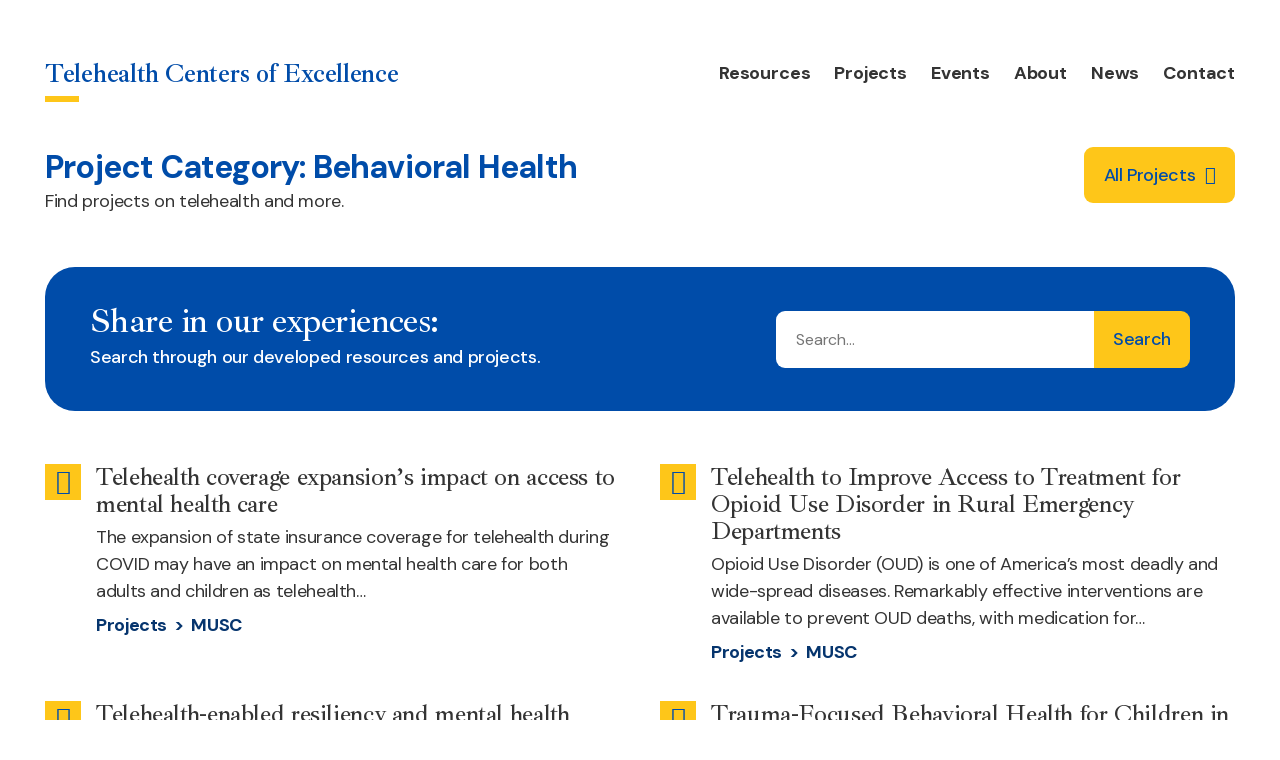

--- FILE ---
content_type: text/html; charset=UTF-8
request_url: https://telehealthcoe.org/project_category/behavioral-health/page/2/
body_size: 11659
content:
<!DOCTYPE html>
<html lang="en-US">
<head>
<meta charset="UTF-8">
<script type="text/javascript">
/* <![CDATA[ */
var gform;gform||(document.addEventListener("gform_main_scripts_loaded",function(){gform.scriptsLoaded=!0}),document.addEventListener("gform/theme/scripts_loaded",function(){gform.themeScriptsLoaded=!0}),window.addEventListener("DOMContentLoaded",function(){gform.domLoaded=!0}),gform={domLoaded:!1,scriptsLoaded:!1,themeScriptsLoaded:!1,isFormEditor:()=>"function"==typeof InitializeEditor,callIfLoaded:function(o){return!(!gform.domLoaded||!gform.scriptsLoaded||!gform.themeScriptsLoaded&&!gform.isFormEditor()||(gform.isFormEditor()&&console.warn("The use of gform.initializeOnLoaded() is deprecated in the form editor context and will be removed in Gravity Forms 3.1."),o(),0))},initializeOnLoaded:function(o){gform.callIfLoaded(o)||(document.addEventListener("gform_main_scripts_loaded",()=>{gform.scriptsLoaded=!0,gform.callIfLoaded(o)}),document.addEventListener("gform/theme/scripts_loaded",()=>{gform.themeScriptsLoaded=!0,gform.callIfLoaded(o)}),window.addEventListener("DOMContentLoaded",()=>{gform.domLoaded=!0,gform.callIfLoaded(o)}))},hooks:{action:{},filter:{}},addAction:function(o,r,e,t){gform.addHook("action",o,r,e,t)},addFilter:function(o,r,e,t){gform.addHook("filter",o,r,e,t)},doAction:function(o){gform.doHook("action",o,arguments)},applyFilters:function(o){return gform.doHook("filter",o,arguments)},removeAction:function(o,r){gform.removeHook("action",o,r)},removeFilter:function(o,r,e){gform.removeHook("filter",o,r,e)},addHook:function(o,r,e,t,n){null==gform.hooks[o][r]&&(gform.hooks[o][r]=[]);var d=gform.hooks[o][r];null==n&&(n=r+"_"+d.length),gform.hooks[o][r].push({tag:n,callable:e,priority:t=null==t?10:t})},doHook:function(r,o,e){var t;if(e=Array.prototype.slice.call(e,1),null!=gform.hooks[r][o]&&((o=gform.hooks[r][o]).sort(function(o,r){return o.priority-r.priority}),o.forEach(function(o){"function"!=typeof(t=o.callable)&&(t=window[t]),"action"==r?t.apply(null,e):e[0]=t.apply(null,e)})),"filter"==r)return e[0]},removeHook:function(o,r,t,n){var e;null!=gform.hooks[o][r]&&(e=(e=gform.hooks[o][r]).filter(function(o,r,e){return!!(null!=n&&n!=o.tag||null!=t&&t!=o.priority)}),gform.hooks[o][r]=e)}});
/* ]]> */
</script>

<meta name="viewport" content="width=device-width, initial-scale=1">
<link rel="profile" href="http://gmpg.org/xfn/11">
<link rel="pingback" href="https://telehealthcoe.org/xmlrpc.php">
<!-- Global site tag (gtag.js) - Google Analytics -->
<script async src="https://www.googletagmanager.com/gtag/js?id=G-K566FRTDY4"></script>
<script>
  window.dataLayer = window.dataLayer || [];
  function gtag(){dataLayer.push(arguments);}
  gtag('js', new Date());
  gtag('config', 'G-K566FRTDY4');
</script>

<!-- Google Tag Manager -->
<script>(function(w,d,s,l,i){w[l]=w[l]||[];w[l].push({'gtm.start':
new Date().getTime(),event:'gtm.js'});var f=d.getElementsByTagName(s)[0],
j=d.createElement(s),dl=l!='dataLayer'?'&l='+l:'';j.async=true;j.src=
'https://www.googletagmanager.com/gtm.js?id='+i+dl;f.parentNode.insertBefore(j,f);
})(window,document,'script','dataLayer','GTM-TWZKWGP');</script>
<!-- End Google Tag Manager --><meta name='robots' content='noindex, follow' />
	<style>img:is([sizes="auto" i], [sizes^="auto," i]) { contain-intrinsic-size: 3000px 1500px }</style>
	
	<!-- This site is optimized with the Yoast SEO plugin v26.7 - https://yoast.com/wordpress/plugins/seo/ -->
	<title>Behavioral Health Archives - Page 2 of 2 - Telehealth Centers of Excellence</title>
	<link rel="canonical" href="https://telehealthcoe.org/project_category/behavioral-health/page/2/" />
	<link rel="prev" href="https://telehealthcoe.org/project_category/behavioral-health/" />
	<meta property="og:locale" content="en_US" />
	<meta property="og:type" content="article" />
	<meta property="og:title" content="Behavioral Health Archives - Page 2 of 2 - Telehealth Centers of Excellence" />
	<meta property="og:url" content="https://telehealthcoe.org/project_category/behavioral-health/" />
	<meta property="og:site_name" content="Telehealth Centers of Excellence" />
	<meta name="twitter:card" content="summary_large_image" />
	<script type="application/ld+json" class="yoast-schema-graph">{"@context":"https://schema.org","@graph":[{"@type":"CollectionPage","@id":"https://telehealthcoe.org/project_category/behavioral-health/","url":"https://telehealthcoe.org/project_category/behavioral-health/page/2/","name":"Behavioral Health Archives - Page 2 of 2 - Telehealth Centers of Excellence","isPartOf":{"@id":"https://telehealthcoe.org/#website"},"breadcrumb":{"@id":"https://telehealthcoe.org/project_category/behavioral-health/page/2/#breadcrumb"},"inLanguage":"en-US"},{"@type":"BreadcrumbList","@id":"https://telehealthcoe.org/project_category/behavioral-health/page/2/#breadcrumb","itemListElement":[{"@type":"ListItem","position":1,"name":"Home","item":"https://telehealthcoe.org/"},{"@type":"ListItem","position":2,"name":"Behavioral Health"}]},{"@type":"WebSite","@id":"https://telehealthcoe.org/#website","url":"https://telehealthcoe.org/","name":"Telehealth Centers of Excellence","description":"","publisher":{"@id":"https://telehealthcoe.org/#organization"},"potentialAction":[{"@type":"SearchAction","target":{"@type":"EntryPoint","urlTemplate":"https://telehealthcoe.org/?s={search_term_string}"},"query-input":{"@type":"PropertyValueSpecification","valueRequired":true,"valueName":"search_term_string"}}],"inLanguage":"en-US"},{"@type":"Organization","@id":"https://telehealthcoe.org/#organization","name":"Telehealth Centers of Excellence","url":"https://telehealthcoe.org/","logo":{"@type":"ImageObject","inLanguage":"en-US","@id":"https://telehealthcoe.org/#/schema/logo/image/","url":"https://telehealthcoe.org/wp-content/uploads/2022/09/cropped-favicon-512x512-1.png","contentUrl":"https://telehealthcoe.org/wp-content/uploads/2022/09/cropped-favicon-512x512-1.png","width":512,"height":512,"caption":"Telehealth Centers of Excellence"},"image":{"@id":"https://telehealthcoe.org/#/schema/logo/image/"}}]}</script>
	<!-- / Yoast SEO plugin. -->


<link rel='dns-prefetch' href='//cdnjs.cloudflare.com' />
<link rel='dns-prefetch' href='//fonts.googleapis.com' />
<link rel="alternate" type="text/calendar" title="Telehealth Centers of Excellence &raquo; iCal Feed" href="https://telehealthcoe.org/events/?ical=1" />
<link rel='stylesheet' id='tribe-events-pro-mini-calendar-block-styles-css' href='https://telehealthcoe.org/wp-content/plugins/events-calendar-pro/build/css/tribe-events-pro-mini-calendar-block.css?ver=7.7.10' type='text/css' media='all' />
<link rel='stylesheet' id='font-dm-sans-css' href='//fonts.googleapis.com/css2?family=DM+Sans%3Awght%40400%3B500%3B700&#038;display=swap&#038;ver=1.0' type='text/css' media='all' />
<link rel='stylesheet' id='font-ib-real-nova-css' href='//fonts.googleapis.com/css2?family=Ibarra+Real+Nova%3Awght%40500%3B600&#038;display=swap&#038;ver=1.0' type='text/css' media='all' />
<link rel='stylesheet' id='owl-carousel-base-css' href='//cdnjs.cloudflare.com/ajax/libs/OwlCarousel2/2.3.4/assets/owl.carousel.min.css?ver=2.3.4' type='text/css' media='all' />
<link rel='stylesheet' id='owl-carousel-theme-css' href='//cdnjs.cloudflare.com/ajax/libs/OwlCarousel2/2.3.4/assets/owl.theme.default.min.css?ver=2.3.4' type='text/css' media='all' />
<link rel='stylesheet' id='cn_theme-style-css' href='https://telehealthcoe.org/wp-content/themes/cn_theme/css/app.css?ver=1.0.' type='text/css' media='all' />
<link rel='stylesheet' id='searchwp-forms-css' href='https://telehealthcoe.org/wp-content/plugins/searchwp/assets/css/frontend/search-forms.min.css?ver=4.5.6' type='text/css' media='all' />
<script type="text/javascript" src="//cdnjs.cloudflare.com/ajax/libs/jquery/1.11.1/jquery.min.js" id="jquery-js"></script>
<script type="text/javascript" src="//cdnjs.cloudflare.com/ajax/libs/modernizr/2.6.2/modernizr.min.js?ver=2.6.2" id="modernizr-js"></script>
<script type="text/javascript" src="//cdnjs.cloudflare.com/ajax/libs/waypoints/2.0.3/waypoints.min.js?ver=2.0.3" id="waypoints-js"></script>
<script type="text/javascript" src="https://telehealthcoe.org/wp-content/themes/cn_theme/js/vendor/jquery.counterup-min.js?ver=1.0" id="counter-up-js"></script>
<link rel="https://api.w.org/" href="https://telehealthcoe.org/wp-json/" /><link rel="alternate" title="JSON" type="application/json" href="https://telehealthcoe.org/wp-json/wp/v2/project_category/13" /><meta name="tec-api-version" content="v1"><meta name="tec-api-origin" content="https://telehealthcoe.org"><link rel="alternate" href="https://telehealthcoe.org/wp-json/tribe/events/v1/" /><link rel="icon" href="https://telehealthcoe.org/wp-content/uploads/2022/09/cropped-favicon-512x512-1-150x150.png" sizes="32x32" />
<link rel="icon" href="https://telehealthcoe.org/wp-content/uploads/2022/09/cropped-favicon-512x512-1-300x300.png" sizes="192x192" />
<link rel="apple-touch-icon" href="https://telehealthcoe.org/wp-content/uploads/2022/09/cropped-favicon-512x512-1-300x300.png" />
<meta name="msapplication-TileImage" content="https://telehealthcoe.org/wp-content/uploads/2022/09/cropped-favicon-512x512-1-300x300.png" />
		<style type="text/css" id="wp-custom-css">
			.home .site-main .hero-banner .col-2 img {
	width: 100%;
}		</style>
		</head>



<body class="archive search search-results paged tax-project_category term-behavioral-health term-13 paged-2 search-paged-2 wp-theme-cn_theme tribe-no-js non-touch-device project-telehealth-to-improve-access-to-treatment-for-opioid-use-disorder-in-rural-emergency-departments">
<!-- Google Tag Manager (noscript) -->
<noscript><iframe src="https://www.googletagmanager.com/ns.html?id=GTM-TWZKWGP"
height="0" width="0" style="display:none;visibility:hidden"></iframe></noscript>
<!-- End Google Tag Manager (noscript) -->
<div id="page" class="site">
	<a class="skip-link screen-reader-text" href="#content">Skip to content</a>

	<header id="masthead" class="site-header" role="banner">
		<div class="contain">

			<div class="site-header-menu-toggle-wrap">
				<a href="#" class="menu-toggle"><i class="icon-menu-toggle"></i><span>Menu</span></a>
			</div><!-- .site-header-menu-toggle-wrap -->
					
			<div class="site-header-logo-wrap">
				<a class="site-header-logo logo" href="https://telehealthcoe.org/" rel="home">Telehealth Centers of Excellence</a>
			</div><!-- .site-header-logo-wrap -->

			<div class="site-header-nav-wrap">
				
				<nav id="site-navigation-mobile" class="mobile-navigation" role="navigation">
					<ul id="primary-menu-mobile" class="main-nav"><li id="menu-item-288" class="menu-item menu-item-type-post_type_archive menu-item-object-resource menu-item-288"><a href="https://telehealthcoe.org/resources/">Resources</a></li>
<li id="menu-item-424" class="menu-item menu-item-type-taxonomy menu-item-object-project_status menu-item-424"><a href="https://telehealthcoe.org/project_status/active/">Projects</a></li>
<li id="menu-item-180" class="menu-item menu-item-type-post_type_archive menu-item-object-tribe_events menu-item-180"><a href="https://telehealthcoe.org/events/">Events</a></li>
<li id="menu-item-269" class="menu-item menu-item-type-post_type menu-item-object-page menu-item-has-children menu-item-269"><a href="https://telehealthcoe.org/about-telehealth-centers-of-excellence/">About</a>
<ul class="sub-menu">
	<li id="menu-item-274" class="menu-item menu-item-type-post_type menu-item-object-page menu-item-has-children menu-item-274"><a href="https://telehealthcoe.org/about-telehealth-centers-of-excellence/musc-coe/">MUSC COE</a>
	<ul class="sub-menu">
		<li id="menu-item-276" class="menu-item menu-item-type-post_type menu-item-object-page menu-item-276"><a href="https://telehealthcoe.org/about-telehealth-centers-of-excellence/musc-coe/musc-resources/">MUSC Resources</a></li>
		<li id="menu-item-275" class="menu-item menu-item-type-post_type menu-item-object-page menu-item-275"><a href="https://telehealthcoe.org/about-telehealth-centers-of-excellence/musc-coe/musc-projects/">MUSC Projects</a></li>
		<li id="menu-item-277" class="menu-item menu-item-type-post_type menu-item-object-page menu-item-277"><a href="https://telehealthcoe.org/about-telehealth-centers-of-excellence/musc-coe/contact-musc/">Contact MUSC</a></li>
	</ul>
</li>
	<li id="menu-item-270" class="menu-item menu-item-type-post_type menu-item-object-page menu-item-has-children menu-item-270"><a href="https://telehealthcoe.org/about-telehealth-centers-of-excellence/ummc-coe/">UMMC COE</a>
	<ul class="sub-menu">
		<li id="menu-item-272" class="menu-item menu-item-type-post_type menu-item-object-page menu-item-272"><a href="https://telehealthcoe.org/about-telehealth-centers-of-excellence/ummc-coe/ummc-resources/">UMMC Resources</a></li>
		<li id="menu-item-271" class="menu-item menu-item-type-post_type menu-item-object-page menu-item-271"><a href="https://telehealthcoe.org/about-telehealth-centers-of-excellence/ummc-coe/ummc-projects/">UMMC Projects</a></li>
		<li id="menu-item-273" class="menu-item menu-item-type-post_type menu-item-object-page menu-item-273"><a href="https://telehealthcoe.org/about-telehealth-centers-of-excellence/ummc-coe/contact-ummc/">Contact UMMC</a></li>
	</ul>
</li>
</ul>
</li>
<li id="menu-item-172" class="menu-item menu-item-type-post_type menu-item-object-page current_page_parent menu-item-172"><a href="https://telehealthcoe.org/news/">News</a></li>
<li id="menu-item-178" class="menu-item menu-item-type-post_type menu-item-object-page menu-item-178"><a href="https://telehealthcoe.org/contact/">Contact</a></li>
</ul>				</nav><!-- #site-navigation-mobile -->

				<nav id="site-navigation-desktop" class="desktop-navigation" role="navigation">
					<ul id="primary-menu-desktop" class="main-nav"><li class="menu-item menu-item-type-post_type_archive menu-item-object-resource menu-item-288"><a href="https://telehealthcoe.org/resources/">Resources</a></li>
<li class="menu-item menu-item-type-taxonomy menu-item-object-project_status menu-item-424"><a href="https://telehealthcoe.org/project_status/active/">Projects</a></li>
<li class="menu-item menu-item-type-post_type_archive menu-item-object-tribe_events menu-item-180"><a href="https://telehealthcoe.org/events/">Events</a></li>
<li class="menu-item menu-item-type-post_type menu-item-object-page menu-item-has-children menu-item-269"><a href="https://telehealthcoe.org/about-telehealth-centers-of-excellence/">About</a>
<ul class="sub-menu">
	<li class="menu-item menu-item-type-post_type menu-item-object-page menu-item-has-children menu-item-274"><a href="https://telehealthcoe.org/about-telehealth-centers-of-excellence/musc-coe/">MUSC COE</a>
	<ul class="sub-menu">
		<li class="menu-item menu-item-type-post_type menu-item-object-page menu-item-276"><a href="https://telehealthcoe.org/about-telehealth-centers-of-excellence/musc-coe/musc-resources/">MUSC Resources</a></li>
		<li class="menu-item menu-item-type-post_type menu-item-object-page menu-item-275"><a href="https://telehealthcoe.org/about-telehealth-centers-of-excellence/musc-coe/musc-projects/">MUSC Projects</a></li>
		<li class="menu-item menu-item-type-post_type menu-item-object-page menu-item-277"><a href="https://telehealthcoe.org/about-telehealth-centers-of-excellence/musc-coe/contact-musc/">Contact MUSC</a></li>
	</ul>
</li>
	<li class="menu-item menu-item-type-post_type menu-item-object-page menu-item-has-children menu-item-270"><a href="https://telehealthcoe.org/about-telehealth-centers-of-excellence/ummc-coe/">UMMC COE</a>
	<ul class="sub-menu">
		<li class="menu-item menu-item-type-post_type menu-item-object-page menu-item-272"><a href="https://telehealthcoe.org/about-telehealth-centers-of-excellence/ummc-coe/ummc-resources/">UMMC Resources</a></li>
		<li class="menu-item menu-item-type-post_type menu-item-object-page menu-item-271"><a href="https://telehealthcoe.org/about-telehealth-centers-of-excellence/ummc-coe/ummc-projects/">UMMC Projects</a></li>
		<li class="menu-item menu-item-type-post_type menu-item-object-page menu-item-273"><a href="https://telehealthcoe.org/about-telehealth-centers-of-excellence/ummc-coe/contact-ummc/">Contact UMMC</a></li>
	</ul>
</li>
</ul>
</li>
<li class="menu-item menu-item-type-post_type menu-item-object-page current_page_parent menu-item-172"><a href="https://telehealthcoe.org/news/">News</a></li>
<li class="menu-item menu-item-type-post_type menu-item-object-page menu-item-178"><a href="https://telehealthcoe.org/contact/">Contact</a></li>
</ul>				</nav><!-- #site-navigation-desktop -->

			</div><!-- .site-header-nav-wrap -->
		</div><!-- .contain -->
	</header><!-- #masthead -->

	<div id="content" class="site-content">

<div class="site-content-inner">
	<div id="primary" class="content-area">
		<main id="main" class="site-main" role="main">
		
			<header class="section page-header with-dropdown">
				<div class="contain">
					<div class="col col-1">
						<h1 class="page-title">Project Category: <span>Behavioral Health</span></h1><p>Find projects on telehealth and more.</p>
					</div>
					<div class="col col-2">
						<ul id="project_categories-dropdown" class="btn-dropdown"><li id="menu-item-426" class="default menu-item menu-item-type-taxonomy menu-item-object-project_status current-menu-ancestor current-menu-parent menu-item-has-children menu-item-426"><a href="https://telehealthcoe.org/project_status/active/">All Projects</a>
<ul class="sub-menu">
	<li id="menu-item-405" class="menu-item menu-item-type-taxonomy menu-item-object-project_category current-menu-item menu-item-405"><a href="https://telehealthcoe.org/project_category/behavioral-health/" aria-current="page">Behavioral Health</a></li>
	<li id="menu-item-406" class="menu-item menu-item-type-taxonomy menu-item-object-project_category menu-item-406"><a href="https://telehealthcoe.org/project_category/emergency-health/">Emergency Health</a></li>
	<li id="menu-item-407" class="menu-item menu-item-type-taxonomy menu-item-object-project_category menu-item-407"><a href="https://telehealthcoe.org/project_category/health-equity/">Health Equity</a></li>
	<li id="menu-item-408" class="menu-item menu-item-type-taxonomy menu-item-object-project_category menu-item-408"><a href="https://telehealthcoe.org/project_category/hiv-aids/">HIV/AIDS</a></li>
	<li id="menu-item-717" class="menu-item menu-item-type-taxonomy menu-item-object-project_category menu-item-717"><a href="https://telehealthcoe.org/project_category/infrastructure/">Infrastructure</a></li>
	<li id="menu-item-409" class="menu-item menu-item-type-taxonomy menu-item-object-project_category menu-item-409"><a href="https://telehealthcoe.org/project_category/maternal-health/">Maternal Health</a></li>
	<li id="menu-item-718" class="menu-item menu-item-type-taxonomy menu-item-object-project_category menu-item-718"><a href="https://telehealthcoe.org/project_category/primary-care/">Primary Care</a></li>
	<li id="menu-item-719" class="menu-item menu-item-type-taxonomy menu-item-object-project_category menu-item-719"><a href="https://telehealthcoe.org/project_category/remote-patient-monitoring/">Remote Patient Monitoring</a></li>
	<li id="menu-item-720" class="menu-item menu-item-type-taxonomy menu-item-object-project_category menu-item-720"><a href="https://telehealthcoe.org/project_category/telehealth-research-and-research-methods/">Telehealth Research and Research Methods</a></li>
	<li id="menu-item-411" class="menu-item menu-item-type-taxonomy menu-item-object-project_category menu-item-411"><a href="https://telehealthcoe.org/project_category/school-based-health/">School-based Health</a></li>
	<li id="menu-item-412" class="menu-item menu-item-type-taxonomy menu-item-object-project_category menu-item-412"><a href="https://telehealthcoe.org/project_category/telehealth-cost/">Telehealth Cost</a></li>
	<li id="menu-item-1571" class="menu-item menu-item-type-taxonomy menu-item-object-project_category menu-item-1571"><a href="https://telehealthcoe.org/project_category/virtual-reality/">Virtual Reality</a></li>
	<li id="menu-item-414" class="menu-item menu-item-type-taxonomy menu-item-object-project_category menu-item-414"><a href="https://telehealthcoe.org/project_category/workforce-development/">Workforce Development</a></li>
</ul>
</li>
</ul>					</div>
				</div>
			</header><!-- .page-header -->

			<section class="section section-search-bar">
  <div class="contain bkg-reflex-blue">
    <div class="col col-1">
      <h2>Share in our experiences:</h2><p>Search through our developed resources and projects.</p>
  
    </div>
    <div class="col col-2">
      <div class="search-form-wrap">
			<form role="search" method="get" id="searchform" action="https://telehealthcoe.org/" >
				<div class="form-row">
					<input class="search-field" type="search" value="" name="s" id="s" aria-label="Search" placeholder="Search..." />
					<input class="btn" type="submit" value="Search">
					<input type="hidden" name="post_type" value="" />
				</div>
			</form>
		</div>    </div>
  </div>
</section>
			<section class="section section-dropdown">
				<div class="contain">
					<ul id="project_categories-dropdown" class="btn-dropdown"><li class="default menu-item menu-item-type-taxonomy menu-item-object-project_status current-menu-ancestor current-menu-parent menu-item-has-children menu-item-426"><a href="https://telehealthcoe.org/project_status/active/">All Projects</a>
<ul class="sub-menu">
	<li class="menu-item menu-item-type-taxonomy menu-item-object-project_category current-menu-item menu-item-405"><a href="https://telehealthcoe.org/project_category/behavioral-health/" aria-current="page">Behavioral Health</a></li>
	<li class="menu-item menu-item-type-taxonomy menu-item-object-project_category menu-item-406"><a href="https://telehealthcoe.org/project_category/emergency-health/">Emergency Health</a></li>
	<li class="menu-item menu-item-type-taxonomy menu-item-object-project_category menu-item-407"><a href="https://telehealthcoe.org/project_category/health-equity/">Health Equity</a></li>
	<li class="menu-item menu-item-type-taxonomy menu-item-object-project_category menu-item-408"><a href="https://telehealthcoe.org/project_category/hiv-aids/">HIV/AIDS</a></li>
	<li class="menu-item menu-item-type-taxonomy menu-item-object-project_category menu-item-717"><a href="https://telehealthcoe.org/project_category/infrastructure/">Infrastructure</a></li>
	<li class="menu-item menu-item-type-taxonomy menu-item-object-project_category menu-item-409"><a href="https://telehealthcoe.org/project_category/maternal-health/">Maternal Health</a></li>
	<li class="menu-item menu-item-type-taxonomy menu-item-object-project_category menu-item-718"><a href="https://telehealthcoe.org/project_category/primary-care/">Primary Care</a></li>
	<li class="menu-item menu-item-type-taxonomy menu-item-object-project_category menu-item-719"><a href="https://telehealthcoe.org/project_category/remote-patient-monitoring/">Remote Patient Monitoring</a></li>
	<li class="menu-item menu-item-type-taxonomy menu-item-object-project_category menu-item-720"><a href="https://telehealthcoe.org/project_category/telehealth-research-and-research-methods/">Telehealth Research and Research Methods</a></li>
	<li class="menu-item menu-item-type-taxonomy menu-item-object-project_category menu-item-411"><a href="https://telehealthcoe.org/project_category/school-based-health/">School-based Health</a></li>
	<li class="menu-item menu-item-type-taxonomy menu-item-object-project_category menu-item-412"><a href="https://telehealthcoe.org/project_category/telehealth-cost/">Telehealth Cost</a></li>
	<li class="menu-item menu-item-type-taxonomy menu-item-object-project_category menu-item-1571"><a href="https://telehealthcoe.org/project_category/virtual-reality/">Virtual Reality</a></li>
	<li class="menu-item menu-item-type-taxonomy menu-item-object-project_category menu-item-414"><a href="https://telehealthcoe.org/project_category/workforce-development/">Workforce Development</a></li>
</ul>
</li>
</ul>				</div>
			</section>

			<section class="section section-blocks"><div class="contain">

<div class="post-block project-block">
	<div class="post-block-left">
		<div class="post-block-icon">
			<i class="icon icon-behavioral-health"></i>
			<span class="screen-reader-text">Behavioral Health</span>
		</div>
	</div>
	<div class="post-block-right">
		<h4 class="title"><a href="https://telehealthcoe.org/project/impact-of-telehealth-coverage-expansion-after-the-covid-19-pandemic-on-access-to-mental-health-care/" class="title-link">Telehealth coverage expansion’s impact on access to mental health care</a></h4>
		<div class="post-block-desc">
			<p>The expansion of state insurance coverage for telehealth during COVID may have an impact on mental health care for both adults and children as telehealth&#8230;</p>
		</div>
		<div class="post-block-tax">
			<span class="custom-tax-link">Projects &nbsp;>&nbsp; </span>
			<a class="custom-tax-link" href="https://telehealthcoe.org/project_hospital/musc/">MUSC</a>		</div>
	</div>
</div><!-- .post-block -->



<div class="post-block project-block">
	<div class="post-block-left">
		<div class="post-block-icon">
			<i class="icon icon-behavioral-health"></i>
			<span class="screen-reader-text">Behavioral Health</span>
		</div>
	</div>
	<div class="post-block-right">
		<h4 class="title"><a href="https://telehealthcoe.org/project/telehealth-to-improve-access-to-treatment-for-opioid-use-disorder-in-rural-emergency-departments/" class="title-link">Telehealth to Improve Access to Treatment for Opioid Use Disorder in Rural Emergency Departments</a></h4>
		<div class="post-block-desc">
			<p>Opioid Use Disorder (OUD) is one of America’s most deadly and wide-spread diseases. Remarkably effective interventions are available to prevent OUD deaths, with medication for&#8230;</p>
		</div>
		<div class="post-block-tax">
			<span class="custom-tax-link">Projects &nbsp;>&nbsp; </span>
			<a class="custom-tax-link" href="https://telehealthcoe.org/project_hospital/musc/">MUSC</a>		</div>
	</div>
</div><!-- .post-block -->



<div class="post-block project-block">
	<div class="post-block-left">
		<div class="post-block-icon">
			<i class="icon icon-behavioral-health"></i>
			<span class="screen-reader-text">Behavioral Health</span>
		</div>
	</div>
	<div class="post-block-right">
		<h4 class="title"><a href="https://telehealthcoe.org/project/telehealth-enabled-resiliency-and-mental-health-support-for-health-care-workers-hcws/" class="title-link">Telehealth-enabled resiliency and mental health support for health care workers (HCWs)</a></h4>
		<div class="post-block-desc">
			<p>MUSC established the Resiliency Program to foster resilience and address the behavioral health needs of health care workers (HCWs) using evidence-based approaches adapted from work&#8230;</p>
		</div>
		<div class="post-block-tax">
			<span class="custom-tax-link">Projects &nbsp;>&nbsp; </span>
			<a class="custom-tax-link" href="https://telehealthcoe.org/project_hospital/musc/">MUSC</a>		</div>
	</div>
</div><!-- .post-block -->



<div class="post-block project-block">
	<div class="post-block-left">
		<div class="post-block-icon">
			<i class="icon icon-behavioral-health"></i>
			<span class="screen-reader-text">Behavioral Health</span>
		</div>
	</div>
	<div class="post-block-right">
		<h4 class="title"><a href="https://telehealthcoe.org/project/trauma-focused-behavioral-health-for-children-in-rural-and-medically-underserved-areas/" class="title-link">Trauma-Focused Behavioral Health for Children in Rural &#038; Medically Underserved Areas</a></h4>
		<div class="post-block-desc">
			<p>The Telehealth Outreach Program for Traumatic Stress (TOP-TS) is a novel program developed in 2015 to provide evidence-based trauma-focused cognitive behavioral therapy (TF-CBT) via telehealth&#8230;</p>
		</div>
		<div class="post-block-tax">
			<span class="custom-tax-link">Projects &nbsp;>&nbsp; </span>
			<a class="custom-tax-link" href="https://telehealthcoe.org/project_hospital/musc/">MUSC</a>		</div>
	</div>
</div><!-- .post-block -->

</div></section>  <section class="section section-pagination">
    <div class="contain">
      <div class="entries-pagination"><span class="prev nav-button"><a href="https://telehealthcoe.org/project_category/behavioral-health/" ><span>Prev</span></a></span><div class="page-numbers-wrap"><span class="page-number"><a class="page-numbers" href="https://telehealthcoe.org/project_category/behavioral-health/">1</a></span><span class="page-number"><span aria-current="page" class="page-numbers current">2</span></span></div><span class="next nav-button"><div class="disabled"><span>Next</span></div></span></div>    </div>
  </section>




		</main><!-- #main -->
	</div><!-- #primary -->

	</div><!-- .site-content-inner -->


	</div><!-- #content -->

	<footer id="colophon" class="site-footer" role="contentinfo">
		<div class="site-footer-top">
			<div class="contain bkg-reflex-blue">
				<div class="col col-1">
					<img class="coe-newsletter-graphic" width="1032" height="648" src="https://telehealthcoe.org/wp-content/themes/cn_theme/images/coe-newsletter-graphic.png" alt="Sign up for the Telehealth COE newsletter">
				</div>
				<div class="col col-2">
					<div class="heading">
						<p>For patient resources, please visit <a href="https://telehealth.hhs.gov" target="_blank">telehealth.hhs.gov</a>.</p>
						<h2>Stay on top of the latest news, research, and resources coming out of the Centers of Excellence</h2>
					</div>
					<div class="newsletter">
						<div class="newsletter-form">
							
                <div class='gf_browser_chrome gform_wrapper gravity-theme gform-theme--no-framework' data-form-theme='gravity-theme' data-form-index='0' id='gform_wrapper_1' ><div id='gf_1' class='gform_anchor' tabindex='-1'></div><form method='post' enctype='multipart/form-data' target='gform_ajax_frame_1' id='gform_1'  action='/project_category/behavioral-health/page/2/#gf_1' data-formid='1' novalidate>
                        <div class='gform-body gform_body'><div id='gform_fields_1' class='gform_fields top_label form_sublabel_below description_below validation_below'><div id="field_1_2" class="gfield gfield--type-honeypot gform_validation_container field_sublabel_below gfield--has-description field_description_below field_validation_below gfield_visibility_visible"  ><label class='gfield_label gform-field-label' for='input_1_2'>URL</label><div class='ginput_container'><input name='input_2' id='input_1_2' type='text' value='' autocomplete='new-password'/></div><div class='gfield_description' id='gfield_description_1_2'>This field is for validation purposes and should be left unchanged.</div></div><div id="field_1_1" class="gfield gfield--type-email field_sublabel_below gfield--no-description field_description_below hidden_label field_validation_below gfield_visibility_visible"  ><label class='gfield_label gform-field-label' for='input_1_1'>Email</label><div class='ginput_container ginput_container_email'>
                            <input name='input_1' id='input_1_1' type='email' value='' class='large'   placeholder='Enter email...'  aria-invalid="false"  />
                        </div></div></div></div>
        <div class='gform-footer gform_footer top_label'> <input type='submit' id='gform_submit_button_1' class='gform_button button' onclick='gform.submission.handleButtonClick(this);' data-submission-type='submit' value='Subscribe'  /> <input type='hidden' name='gform_ajax' value='form_id=1&amp;title=&amp;description=&amp;tabindex=0&amp;theme=gravity-theme&amp;styles=[]&amp;hash=97131ac5fd0bcf5e137990bb591668b8' />
            <input type='hidden' class='gform_hidden' name='gform_submission_method' data-js='gform_submission_method_1' value='iframe' />
            <input type='hidden' class='gform_hidden' name='gform_theme' data-js='gform_theme_1' id='gform_theme_1' value='gravity-theme' />
            <input type='hidden' class='gform_hidden' name='gform_style_settings' data-js='gform_style_settings_1' id='gform_style_settings_1' value='[]' />
            <input type='hidden' class='gform_hidden' name='is_submit_1' value='1' />
            <input type='hidden' class='gform_hidden' name='gform_submit' value='1' />
            
            <input type='hidden' class='gform_hidden' name='gform_unique_id' value='' />
            <input type='hidden' class='gform_hidden' name='state_1' value='WyJbXSIsIjlmOTIzYmY2ZGNhMDFkM2NlNTczYWY2ZTQwZmMyZmM4Il0=' />
            <input type='hidden' autocomplete='off' class='gform_hidden' name='gform_target_page_number_1' id='gform_target_page_number_1' value='0' />
            <input type='hidden' autocomplete='off' class='gform_hidden' name='gform_source_page_number_1' id='gform_source_page_number_1' value='1' />
            <input type='hidden' name='gform_field_values' value='' />
            
        </div>
                        </form>
                        </div>
		                <iframe style='display:none;width:0px;height:0px;' src='about:blank' name='gform_ajax_frame_1' id='gform_ajax_frame_1' title='This iframe contains the logic required to handle Ajax powered Gravity Forms.'></iframe>
		                <script type="text/javascript">
/* <![CDATA[ */
 gform.initializeOnLoaded( function() {gformInitSpinner( 1, 'https://telehealthcoe.org/wp-content/plugins/gravityforms/images/spinner.svg', true );jQuery('#gform_ajax_frame_1').on('load',function(){var contents = jQuery(this).contents().find('*').html();var is_postback = contents.indexOf('GF_AJAX_POSTBACK') >= 0;if(!is_postback){return;}var form_content = jQuery(this).contents().find('#gform_wrapper_1');var is_confirmation = jQuery(this).contents().find('#gform_confirmation_wrapper_1').length > 0;var is_redirect = contents.indexOf('gformRedirect(){') >= 0;var is_form = form_content.length > 0 && ! is_redirect && ! is_confirmation;var mt = parseInt(jQuery('html').css('margin-top'), 10) + parseInt(jQuery('body').css('margin-top'), 10) + 100;if(is_form){jQuery('#gform_wrapper_1').html(form_content.html());if(form_content.hasClass('gform_validation_error')){jQuery('#gform_wrapper_1').addClass('gform_validation_error');} else {jQuery('#gform_wrapper_1').removeClass('gform_validation_error');}setTimeout( function() { /* delay the scroll by 50 milliseconds to fix a bug in chrome */ jQuery(document).scrollTop(jQuery('#gform_wrapper_1').offset().top - mt); }, 50 );if(window['gformInitDatepicker']) {gformInitDatepicker();}if(window['gformInitPriceFields']) {gformInitPriceFields();}var current_page = jQuery('#gform_source_page_number_1').val();gformInitSpinner( 1, 'https://telehealthcoe.org/wp-content/plugins/gravityforms/images/spinner.svg', true );jQuery(document).trigger('gform_page_loaded', [1, current_page]);window['gf_submitting_1'] = false;}else if(!is_redirect){var confirmation_content = jQuery(this).contents().find('.GF_AJAX_POSTBACK').html();if(!confirmation_content){confirmation_content = contents;}jQuery('#gform_wrapper_1').replaceWith(confirmation_content);jQuery(document).scrollTop(jQuery('#gf_1').offset().top - mt);jQuery(document).trigger('gform_confirmation_loaded', [1]);window['gf_submitting_1'] = false;wp.a11y.speak(jQuery('#gform_confirmation_message_1').text());}else{jQuery('#gform_1').append(contents);if(window['gformRedirect']) {gformRedirect();}}jQuery(document).trigger("gform_pre_post_render", [{ formId: "1", currentPage: "current_page", abort: function() { this.preventDefault(); } }]);        if (event && event.defaultPrevented) {                return;        }        const gformWrapperDiv = document.getElementById( "gform_wrapper_1" );        if ( gformWrapperDiv ) {            const visibilitySpan = document.createElement( "span" );            visibilitySpan.id = "gform_visibility_test_1";            gformWrapperDiv.insertAdjacentElement( "afterend", visibilitySpan );        }        const visibilityTestDiv = document.getElementById( "gform_visibility_test_1" );        let postRenderFired = false;        function triggerPostRender() {            if ( postRenderFired ) {                return;            }            postRenderFired = true;            gform.core.triggerPostRenderEvents( 1, current_page );            if ( visibilityTestDiv ) {                visibilityTestDiv.parentNode.removeChild( visibilityTestDiv );            }        }        function debounce( func, wait, immediate ) {            var timeout;            return function() {                var context = this, args = arguments;                var later = function() {                    timeout = null;                    if ( !immediate ) func.apply( context, args );                };                var callNow = immediate && !timeout;                clearTimeout( timeout );                timeout = setTimeout( later, wait );                if ( callNow ) func.apply( context, args );            };        }        const debouncedTriggerPostRender = debounce( function() {            triggerPostRender();        }, 200 );        if ( visibilityTestDiv && visibilityTestDiv.offsetParent === null ) {            const observer = new MutationObserver( ( mutations ) => {                mutations.forEach( ( mutation ) => {                    if ( mutation.type === 'attributes' && visibilityTestDiv.offsetParent !== null ) {                        debouncedTriggerPostRender();                        observer.disconnect();                    }                });            });            observer.observe( document.body, {                attributes: true,                childList: false,                subtree: true,                attributeFilter: [ 'style', 'class' ],            });        } else {            triggerPostRender();        }    } );} ); 
/* ]]> */
</script>
						</div>
						<div class="newsletter-archive">
							<a href="https://us10.campaign-archive.com/home/?u=b9de6fa6d59c37f68a6d90f54&id=69e59aea66" target="_blank" class="btn alt forward">Newsletter Archive</a>
						</div>
					</div>
				</div>
			</div>
		</div>

		<div class="site-footer-bottom">
			<div class="contain cols bkg-container-blue">
				<div class="col col-1">
					<a class="site-footer-logo logo" href="https://telehealthcoe.org/" rel="home">Telehealth Centers<br />
of Excellence</a>
					<p>The Telehealth Centers of Excellence (COEs) develop resources for telehealth organizations, researchers, providers, and staff based on their experience, research, and innovation.</p>
				</div>
				<div class="col col-2">
					<a class="musc-link" href="https://muschealth.org/medical-services/telehealth" target="_blank">
						<img class="musc-logo" width="468" height="143" src="https://telehealthcoe.org/wp-content/themes/cn_theme/images/musc-logo-opt.png" alt="MUSC logo">
					</a>
					<nav id="site-footer-musc-nav" class="musc-nav" role="navigation">
						<ul id="musc-nav-menu" class="footer-nav"><li id="menu-item-181" class="menu-item menu-item-type-post_type menu-item-object-page menu-item-181"><a href="https://telehealthcoe.org/about-telehealth-centers-of-excellence/musc-coe/">About MUSC</a></li>
<li id="menu-item-279" class="menu-item menu-item-type-post_type menu-item-object-page menu-item-279"><a href="https://telehealthcoe.org/about-telehealth-centers-of-excellence/musc-coe/musc-resources/">MUSC Resources</a></li>
<li id="menu-item-278" class="menu-item menu-item-type-post_type menu-item-object-page menu-item-278"><a href="https://telehealthcoe.org/about-telehealth-centers-of-excellence/musc-coe/musc-projects/">MUSC Projects</a></li>
<li id="menu-item-280" class="menu-item menu-item-type-post_type menu-item-object-page menu-item-280"><a href="https://telehealthcoe.org/about-telehealth-centers-of-excellence/musc-coe/contact-musc/">Contact MUSC</a></li>
</ul>					</nav>
				</div>
				<div class="col col-3">
					<a href="https://www.umc.edu/Research/Centers-and-Institutes/Centers/Telehealth_Center_of_Excellence/Home.html" class="ummc-link" target="_blank">
						<img class="ummc-logo" width="508" height="102" src="https://telehealthcoe.org/wp-content/themes/cn_theme/images/ummc-logo-opt.png" alt="UMMC logo">
					</a>
					<nav id="site-footer-ummc-nav" class="ummc-nav" role="navigation">
						<ul id="ummc-nav-menu" class="footer-nav"><li id="menu-item-191" class="menu-item menu-item-type-post_type menu-item-object-page menu-item-191"><a href="https://telehealthcoe.org/about-telehealth-centers-of-excellence/ummc-coe/">About UMMC</a></li>
<li id="menu-item-282" class="menu-item menu-item-type-post_type menu-item-object-page menu-item-282"><a href="https://telehealthcoe.org/about-telehealth-centers-of-excellence/ummc-coe/ummc-resources/">UMMC Resources</a></li>
<li id="menu-item-281" class="menu-item menu-item-type-post_type menu-item-object-page menu-item-281"><a href="https://telehealthcoe.org/about-telehealth-centers-of-excellence/ummc-coe/ummc-projects/">UMMC Projects</a></li>
<li id="menu-item-283" class="menu-item menu-item-type-post_type menu-item-object-page menu-item-283"><a href="https://telehealthcoe.org/about-telehealth-centers-of-excellence/ummc-coe/contact-ummc/">Contact UMMC</a></li>
</ul>					</nav>
				</div>
				<div class="col col-4">
					<div class="coe-wrap">
						<img class="coe-logo" width="359" height="359" src="https://telehealthcoe.org/wp-content/themes/cn_theme/images/national-telehealth-coe-badge.png" alt="National Telehealth Center of Excellence badge">
					</div>
				</div>
			</div>
			<div class="contain closing bkg-container-blue">
				<p>This website was made possible by the Health Resources and Services Administration (HRSA) of the US Department of Health and Human Services (HHS) as part of the National Telehealth Center of Excellence Award (U66RH31458-MUSC or U66RH31459-UMMC). The contents are those of the author(s) and do not necessarily represent the official views of, nor an endorsement, by HRSA, HHS or the US Government.</p>
			</div>
		</div>

	</footer><!-- #colophon -->
</div><!-- #page -->

<script type="speculationrules">
{"prefetch":[{"source":"document","where":{"and":[{"href_matches":"\/*"},{"not":{"href_matches":["\/wp-*.php","\/wp-admin\/*","\/wp-content\/uploads\/*","\/wp-content\/*","\/wp-content\/plugins\/*","\/wp-content\/themes\/cn_theme\/*","\/*\\?(.+)"]}},{"not":{"selector_matches":"a[rel~=\"nofollow\"]"}},{"not":{"selector_matches":".no-prefetch, .no-prefetch a"}}]},"eagerness":"conservative"}]}
</script>
		<script>
		( function ( body ) {
			'use strict';
			body.className = body.className.replace( /\btribe-no-js\b/, 'tribe-js' );
		} )( document.body );
		</script>
		<script> /* <![CDATA[ */var tribe_l10n_datatables = {"aria":{"sort_ascending":": activate to sort column ascending","sort_descending":": activate to sort column descending"},"length_menu":"Show _MENU_ entries","empty_table":"No data available in table","info":"Showing _START_ to _END_ of _TOTAL_ entries","info_empty":"Showing 0 to 0 of 0 entries","info_filtered":"(filtered from _MAX_ total entries)","zero_records":"No matching records found","search":"Search:","all_selected_text":"All items on this page were selected. ","select_all_link":"Select all pages","clear_selection":"Clear Selection.","pagination":{"all":"All","next":"Next","previous":"Previous"},"select":{"rows":{"0":"","_":": Selected %d rows","1":": Selected 1 row"}},"datepicker":{"dayNames":["Sunday","Monday","Tuesday","Wednesday","Thursday","Friday","Saturday"],"dayNamesShort":["Sun","Mon","Tue","Wed","Thu","Fri","Sat"],"dayNamesMin":["S","M","T","W","T","F","S"],"monthNames":["January","February","March","April","May","June","July","August","September","October","November","December"],"monthNamesShort":["January","February","March","April","May","June","July","August","September","October","November","December"],"monthNamesMin":["Jan","Feb","Mar","Apr","May","Jun","Jul","Aug","Sep","Oct","Nov","Dec"],"nextText":"Next","prevText":"Prev","currentText":"Today","closeText":"Done","today":"Today","clear":"Clear"}};/* ]]> */ </script><link rel='stylesheet' id='gform_basic-css' href='https://telehealthcoe.org/wp-content/plugins/gravityforms/assets/css/dist/basic.min.css?ver=2.9.25' type='text/css' media='all' />
<link rel='stylesheet' id='gform_theme_components-css' href='https://telehealthcoe.org/wp-content/plugins/gravityforms/assets/css/dist/theme-components.min.css?ver=2.9.25' type='text/css' media='all' />
<link rel='stylesheet' id='gform_theme-css' href='https://telehealthcoe.org/wp-content/plugins/gravityforms/assets/css/dist/theme.min.css?ver=2.9.25' type='text/css' media='all' />
<script type="text/javascript" src="https://telehealthcoe.org/wp-content/plugins/the-events-calendar/common/build/js/user-agent.js?ver=da75d0bdea6dde3898df" id="tec-user-agent-js"></script>
<script type="text/javascript" src="//cdnjs.cloudflare.com/ajax/libs/OwlCarousel2/2.3.4/owl.carousel.min.js?ver=2.3.4" id="owl-carousel-js"></script>
<script type="text/javascript" src="https://telehealthcoe.org/wp-content/themes/cn_theme/js/main-min.js?ver=1.0" id="main-js-js"></script>
<script type="text/javascript" src="https://telehealthcoe.org/wp-includes/js/dist/dom-ready.min.js?ver=f77871ff7694fffea381" id="wp-dom-ready-js"></script>
<script type="text/javascript" src="https://telehealthcoe.org/wp-includes/js/dist/hooks.min.js?ver=4d63a3d491d11ffd8ac6" id="wp-hooks-js"></script>
<script type="text/javascript" src="https://telehealthcoe.org/wp-includes/js/dist/i18n.min.js?ver=5e580eb46a90c2b997e6" id="wp-i18n-js"></script>
<script type="text/javascript" id="wp-i18n-js-after">
/* <![CDATA[ */
wp.i18n.setLocaleData( { 'text direction\u0004ltr': [ 'ltr' ] } );
/* ]]> */
</script>
<script type="text/javascript" src="https://telehealthcoe.org/wp-includes/js/dist/a11y.min.js?ver=3156534cc54473497e14" id="wp-a11y-js"></script>
<script type="text/javascript" defer='defer' src="https://telehealthcoe.org/wp-content/plugins/gravityforms/js/jquery.json.min.js?ver=2.9.25" id="gform_json-js"></script>
<script type="text/javascript" id="gform_gravityforms-js-extra">
/* <![CDATA[ */
var gform_i18n = {"datepicker":{"days":{"monday":"Mo","tuesday":"Tu","wednesday":"We","thursday":"Th","friday":"Fr","saturday":"Sa","sunday":"Su"},"months":{"january":"January","february":"February","march":"March","april":"April","may":"May","june":"June","july":"July","august":"August","september":"September","october":"October","november":"November","december":"December"},"firstDay":1,"iconText":"Select date"}};
var gf_legacy_multi = [];
var gform_gravityforms = {"strings":{"invalid_file_extension":"This type of file is not allowed. Must be one of the following:","delete_file":"Delete this file","in_progress":"in progress","file_exceeds_limit":"File exceeds size limit","illegal_extension":"This type of file is not allowed.","max_reached":"Maximum number of files reached","unknown_error":"There was a problem while saving the file on the server","currently_uploading":"Please wait for the uploading to complete","cancel":"Cancel","cancel_upload":"Cancel this upload","cancelled":"Cancelled","error":"Error","message":"Message"},"vars":{"images_url":"https:\/\/telehealthcoe.org\/wp-content\/plugins\/gravityforms\/images"}};
var gf_global = {"gf_currency_config":{"name":"U.S. Dollar","symbol_left":"$","symbol_right":"","symbol_padding":"","thousand_separator":",","decimal_separator":".","decimals":2,"code":"USD"},"base_url":"https:\/\/telehealthcoe.org\/wp-content\/plugins\/gravityforms","number_formats":[],"spinnerUrl":"https:\/\/telehealthcoe.org\/wp-content\/plugins\/gravityforms\/images\/spinner.svg","version_hash":"372b5b2f4d2b30bac8cc920a842247bb","strings":{"newRowAdded":"New row added.","rowRemoved":"Row removed","formSaved":"The form has been saved.  The content contains the link to return and complete the form."}};
/* ]]> */
</script>
<script type="text/javascript" defer='defer' src="https://telehealthcoe.org/wp-content/plugins/gravityforms/js/gravityforms.min.js?ver=2.9.25" id="gform_gravityforms-js"></script>
<script type="text/javascript" defer='defer' src="https://telehealthcoe.org/wp-content/plugins/gravityforms/js/placeholders.jquery.min.js?ver=2.9.25" id="gform_placeholder-js"></script>
<script type="text/javascript" defer='defer' src="https://telehealthcoe.org/wp-content/plugins/gravityforms/assets/js/dist/utils.min.js?ver=48a3755090e76a154853db28fc254681" id="gform_gravityforms_utils-js"></script>
<script type="text/javascript" defer='defer' src="https://telehealthcoe.org/wp-content/plugins/gravityforms/assets/js/dist/vendor-theme.min.js?ver=4f8b3915c1c1e1a6800825abd64b03cb" id="gform_gravityforms_theme_vendors-js"></script>
<script type="text/javascript" id="gform_gravityforms_theme-js-extra">
/* <![CDATA[ */
var gform_theme_config = {"common":{"form":{"honeypot":{"version_hash":"372b5b2f4d2b30bac8cc920a842247bb"},"ajax":{"ajaxurl":"https:\/\/telehealthcoe.org\/wp-admin\/admin-ajax.php","ajax_submission_nonce":"d6d2de1c97","i18n":{"step_announcement":"Step %1$s of %2$s, %3$s","unknown_error":"There was an unknown error processing your request. Please try again."}}}},"hmr_dev":"","public_path":"https:\/\/telehealthcoe.org\/wp-content\/plugins\/gravityforms\/assets\/js\/dist\/","config_nonce":"5658ff0622"};
/* ]]> */
</script>
<script type="text/javascript" defer='defer' src="https://telehealthcoe.org/wp-content/plugins/gravityforms/assets/js/dist/scripts-theme.min.js?ver=244d9e312b90e462b62b2d9b9d415753" id="gform_gravityforms_theme-js"></script>
<script type="text/javascript">
/* <![CDATA[ */
 gform.initializeOnLoaded( function() { jQuery(document).on('gform_post_render', function(event, formId, currentPage){if(formId == 1) {if(typeof Placeholders != 'undefined'){
                        Placeholders.enable();
                    }} } );jQuery(document).on('gform_post_conditional_logic', function(event, formId, fields, isInit){} ) } ); 
/* ]]> */
</script>
<script type="text/javascript">
/* <![CDATA[ */
 gform.initializeOnLoaded( function() {jQuery(document).trigger("gform_pre_post_render", [{ formId: "1", currentPage: "1", abort: function() { this.preventDefault(); } }]);        if (event && event.defaultPrevented) {                return;        }        const gformWrapperDiv = document.getElementById( "gform_wrapper_1" );        if ( gformWrapperDiv ) {            const visibilitySpan = document.createElement( "span" );            visibilitySpan.id = "gform_visibility_test_1";            gformWrapperDiv.insertAdjacentElement( "afterend", visibilitySpan );        }        const visibilityTestDiv = document.getElementById( "gform_visibility_test_1" );        let postRenderFired = false;        function triggerPostRender() {            if ( postRenderFired ) {                return;            }            postRenderFired = true;            gform.core.triggerPostRenderEvents( 1, 1 );            if ( visibilityTestDiv ) {                visibilityTestDiv.parentNode.removeChild( visibilityTestDiv );            }        }        function debounce( func, wait, immediate ) {            var timeout;            return function() {                var context = this, args = arguments;                var later = function() {                    timeout = null;                    if ( !immediate ) func.apply( context, args );                };                var callNow = immediate && !timeout;                clearTimeout( timeout );                timeout = setTimeout( later, wait );                if ( callNow ) func.apply( context, args );            };        }        const debouncedTriggerPostRender = debounce( function() {            triggerPostRender();        }, 200 );        if ( visibilityTestDiv && visibilityTestDiv.offsetParent === null ) {            const observer = new MutationObserver( ( mutations ) => {                mutations.forEach( ( mutation ) => {                    if ( mutation.type === 'attributes' && visibilityTestDiv.offsetParent !== null ) {                        debouncedTriggerPostRender();                        observer.disconnect();                    }                });            });            observer.observe( document.body, {                attributes: true,                childList: false,                subtree: true,                attributeFilter: [ 'style', 'class' ],            });        } else {            triggerPostRender();        }    } ); 
/* ]]> */
</script>
<script>(function(){function c(){var b=a.contentDocument||a.contentWindow.document;if(b){var d=b.createElement('script');d.innerHTML="window.__CF$cv$params={r:'9c3a330068374e12',t:'MTc2OTM2OTU3NS4wMDAwMDA='};var a=document.createElement('script');a.nonce='';a.src='/cdn-cgi/challenge-platform/scripts/jsd/main.js';document.getElementsByTagName('head')[0].appendChild(a);";b.getElementsByTagName('head')[0].appendChild(d)}}if(document.body){var a=document.createElement('iframe');a.height=1;a.width=1;a.style.position='absolute';a.style.top=0;a.style.left=0;a.style.border='none';a.style.visibility='hidden';document.body.appendChild(a);if('loading'!==document.readyState)c();else if(window.addEventListener)document.addEventListener('DOMContentLoaded',c);else{var e=document.onreadystatechange||function(){};document.onreadystatechange=function(b){e(b);'loading'!==document.readyState&&(document.onreadystatechange=e,c())}}}})();</script></body>
</html>


--- FILE ---
content_type: application/javascript
request_url: https://telehealthcoe.org/wp-content/themes/cn_theme/js/main-min.js?ver=1.0
body_size: 655
content:
var App=App||{},$=$,site_header=$(".site-header"),menu_toggle=$(".menu-toggle"),mobile_menu=$(".mobile-navigation"),nav_sub_menu=$(".mobile-navigation li.menu-item-has-children"),nav_sub_menu_inner=$(".mobile-navigation ul.sub-menu"),sub_menu_parent_link=$(".mobile-navigation .sub-menu > .menu-item-has-children > a"),sub_menu_toggle=$('<span class="toggle icon-chevron-right"></span>'),sub_menu_back=$('<span class="back icon-circle-chevron-left"></span>'),menu_col_temp_link=$(".mobile-navigation .mega-menu-col > a"),menu_col_wrap_target=$(".mobile-navigation .mega-menu-col > .sub-menu"),menu_col_sub_menu_wrap_target=$(".mobile-navigation .mega-menu-col > .sub-menu > .menu-item");App.menuToggle=function(){menu_col_temp_link.remove(),menu_col_wrap_target.unwrap(),menu_col_sub_menu_wrap_target.unwrap(),sub_menu_parent_link.each((function(){$(this).clone().prependTo($(this).next(".sub-menu")).wrap('<li class="menu-item parent-link">')})),nav_sub_menu.append(sub_menu_toggle),nav_sub_menu_inner.prepend(sub_menu_back),menu_toggle.on("click",(function(e){e.preventDefault(),$(this).toggleClass("active"),mobile_menu.slideToggle().toggleClass("active"),site_header.toggleClass("active"),mobile_menu.hasClass("active")||setTimeout((()=>{nav_sub_menu.removeClass("active"),nav_sub_menu_inner.slideUp()}),500)})),nav_sub_menu.on("click","> span.toggle",(function(){$(this).parent(nav_sub_menu).toggleClass("active"),$(this).siblings(".sub-menu").slideToggle()})),nav_sub_menu_inner.on("click","> span.back",(function(){$(this).parent().parent(nav_sub_menu).toggleClass("active"),$(this).parent(".sub-menu").slideToggle()}))},App.scrollToggle=function(){$(window).scroll((function(){$(this).scrollTop()>10?site_header.addClass("scrolled"):site_header.removeClass("scrolled")})),$(".counter").counterUp({delay:100,time:3e3})},App.tabber=function(){$(".entry-header-tabs .btn").click((function(e){e.preventDefault();var n=$(this).attr("data-tab");$(".entry-header-tabs .btn").removeClass("active"),$(this).addClass("active"),$(".tab-content").removeClass("active"),$(".tab-content[data-tab = "+n+"]").addClass("active")}))},App.owlSlider=function(){$(".hero-slider").owlCarousel({animateOut:"fadeOut",animateIn:"fadeIn",autoHeight:!0,loop:!0,center:!0,mouseDrag:!1,touchDrag:!1,pullDrag:!1,autoplay:!0,autoplayTimeout:3500,autoplayHoverPause:!0,nav:!1,dots:!0,items:1})},App.searchParams=function(){function e(e){for(var n=window.location.search.substring(1).split("&"),a=0;a<n.length;a++){var t=n[a].split("=");if(t[0]==e)return t[1]}}var n=e("post_type");e("s");null!=n?$('input[name="post_type"]').val(n):console.log("no URL parameters")},$(document).ready((function(){App.menuToggle(),App.scrollToggle(),App.tabber(),App.owlSlider(),App.searchParams()}));

--- FILE ---
content_type: application/javascript; charset=UTF-8
request_url: https://telehealthcoe.org/cdn-cgi/challenge-platform/scripts/jsd/main.js
body_size: 9472
content:
window._cf_chl_opt={AKGCx8:'b'};~function(B8,Hj,HA,He,HQ,HL,HR,Hi,Hc,B3){B8=S,function(d,k,Be,B7,H,B){for(Be={d:445,k:596,H:468,B:472,N:559,D:630,l:420,f:617,G:585,b:498,Z:612,s:465},B7=S,H=d();!![];)try{if(B=parseInt(B7(Be.d))/1*(-parseInt(B7(Be.k))/2)+-parseInt(B7(Be.H))/3*(parseInt(B7(Be.B))/4)+parseInt(B7(Be.N))/5*(-parseInt(B7(Be.D))/6)+-parseInt(B7(Be.l))/7*(-parseInt(B7(Be.f))/8)+-parseInt(B7(Be.G))/9+-parseInt(B7(Be.b))/10*(parseInt(B7(Be.Z))/11)+parseInt(B7(Be.s))/12,B===k)break;else H.push(H.shift())}catch(N){H.push(H.shift())}}(g,911373),Hj=this||self,HA=Hj[B8(581)],He=function(NY,NU,NV,Nm,No,B9,k,H,B,N){return NY={d:582,k:541,H:681,B:573,N:683,D:533},NU={d:679,k:641,H:563,B:481,N:657,D:568,l:522,f:514,G:536,b:481,Z:654,s:524,P:650,z:449,o:608,m:496,E:477,V:548,U:653,Y:670,M:563,W:481,J:538,F:481,v:435,h:514,x:661,j:463,A:471,e:657,Q:601,L:482,T:477,C:451,n:663},NV={d:518},Nm={d:484,k:518,H:482,B:564,N:532,D:432,l:532,f:432,G:564,b:532,Z:523,s:421,P:487,z:477,o:523,m:517,E:477,V:619,U:437,Y:550,M:589,W:499,J:603,F:624,v:624,h:495,x:524,j:607,A:477,e:481,Q:425,L:648,T:477,C:481,n:441,R:553,i:535,a:564,c:432,X:563,I:523,O:501,K:520,y:477,g0:523,g1:449,g2:577,g3:477,g4:598,g5:615,g6:624,g7:466,g8:477,g9:619,gg:523,gS:428,gd:430,gk:466,gH:500,gB:477,gN:556,gD:651,gl:477,gf:530,gG:604,gb:435,gu:623,gZ:432,gs:523,gP:633,gz:523,gw:563,go:604,gm:633,gE:648,gV:624,gU:524,gY:477,gq:481,gp:633,gM:520,gW:477,gJ:650,gt:601},No={d:520},B9=B8,k={'BbJMe':function(D,l){return l==D},'VbZsa':function(D,l){return D>l},'IRGTa':function(D,l){return D<l},'mcerx':function(D,l){return D>l},'jqBxj':function(D,l){return D(l)},'liFwS':function(D,l){return D-l},'Hkaug':function(D,l){return l|D},'iEUzH':function(D,l){return l&D},'cRIiE':function(D,l){return D==l},'PUpRj':function(D,l){return D-l},'DAUBX':function(D,l){return D<l},'MyTpm':function(D,l){return D==l},'JaHti':function(D,l){return D(l)},'DzYsh':B9(NY.d),'FRMOV':function(D,l){return D<<l},'GwYgh':function(D,l){return l==D},'WShVR':function(D,l){return D|l},'cDbjl':function(D,l){return l===D},'SPJeK':function(D,l){return D<l},'bJfyR':function(D,l){return l==D},'FXJcj':function(D,l){return D-l},'GVWyD':function(D,l){return D(l)},'cZQDv':function(D,l){return D<l},'JlGIN':function(D,l){return D<<l},'JoPnr':function(D,l){return l|D},'tbkWx':function(D,l){return D==l},'wuJoB':function(D,l){return l|D},'jgixR':function(D,l){return l==D},'ilzUf':function(D,l){return D(l)},'LcPPW':function(D,l){return D==l},'AfVtX':B9(NY.k),'lUTNh':function(D,l){return D(l)},'Fdfyj':B9(NY.H),'szkmv':function(D,l){return D!=l},'qRsKj':function(D,l){return D(l)},'ZmFuz':function(D,l){return D*l},'anKzI':function(D,l){return D!=l},'ncUGF':function(D,l){return D(l)},'zddAy':function(D,l){return D<l},'VcUvP':B9(NY.B),'HVbvS':function(D,l){return l*D},'uiXnz':function(D,l){return l*D},'qNkmn':function(D,l){return D<l},'wevrZ':function(D,l){return D(l)},'JuGJS':function(D,l){return D+l},'CFcDm':function(D,l){return D==l}},H=String[B9(NY.N)],B={'h':function(D,Nw,Bg){return Nw={d:443,k:482},Bg=B9,k[Bg(No.d)](null,D)?'':B.g(D,6,function(l,BS){return BS=Bg,BS(Nw.d)[BS(Nw.k)](l)})},'g':function(D,G,Z,Bd,s,P,z,o,E,V,U,Y,M,W,J,F,x,j){if(Bd=B9,k[Bd(Nm.d)](null,D))return'';for(P={},z={},o='',E=2,V=3,U=2,Y=[],M=0,W=0,J=0;J<D[Bd(Nm.k)];J+=1)if(F=D[Bd(Nm.H)](J),Object[Bd(Nm.B)][Bd(Nm.N)][Bd(Nm.D)](P,F)||(P[F]=V++,z[F]=!0),x=o+F,Object[Bd(Nm.B)][Bd(Nm.l)][Bd(Nm.f)](P,x))o=x;else{if(Object[Bd(Nm.G)][Bd(Nm.b)][Bd(Nm.D)](z,o)){if(256>o[Bd(Nm.Z)](0)){for(s=0;k[Bd(Nm.s)](s,U);M<<=1,k[Bd(Nm.P)](W,G-1)?(W=0,Y[Bd(Nm.z)](Z(M)),M=0):W++,s++);for(j=o[Bd(Nm.o)](0),s=0;8>s;M=M<<1.99|j&1,W==k[Bd(Nm.m)](G,1)?(W=0,Y[Bd(Nm.E)](k[Bd(Nm.V)](Z,M)),M=0):W++,j>>=1,s++);}else if(k[Bd(Nm.U)]===Bd(Nm.Y))D(),Z[Bd(Nm.M)]!==Bd(Nm.W)&&(Z[Bd(Nm.J)]=s,P());else{for(j=1,s=0;s<U;M=k[Bd(Nm.F)](M<<1.22,j),W==G-1?(W=0,Y[Bd(Nm.E)](Z(M)),M=0):W++,j=0,s++);for(j=o[Bd(Nm.Z)](0),s=0;16>s;M=k[Bd(Nm.v)](k[Bd(Nm.h)](M,1),k[Bd(Nm.x)](j,1)),k[Bd(Nm.j)](W,G-1)?(W=0,Y[Bd(Nm.A)](Z(M)),M=0):W++,j>>=1,s++);}E--,E==0&&(E=Math[Bd(Nm.e)](2,U),U++),delete z[o]}else for(j=P[o],s=0;s<U;M=k[Bd(Nm.Q)](M<<1.39,j&1),W==k[Bd(Nm.L)](G,1)?(W=0,Y[Bd(Nm.T)](Z(M)),M=0):W++,j>>=1,s++);o=(E--,0==E&&(E=Math[Bd(Nm.C)](2,U),U++),P[x]=V++,String(F))}if(o!==''){if(k[Bd(Nm.n)](Bd(Nm.R),Bd(Nm.i)))return;else{if(Object[Bd(Nm.a)][Bd(Nm.N)][Bd(Nm.c)](z,o)){if(k[Bd(Nm.X)](256,o[Bd(Nm.I)](0))){for(s=0;k[Bd(Nm.O)](s,U);M<<=1,k[Bd(Nm.K)](W,G-1)?(W=0,Y[Bd(Nm.y)](Z(M)),M=0):W++,s++);for(j=o[Bd(Nm.g0)](0),s=0;k[Bd(Nm.X)](8,s);M=k[Bd(Nm.h)](M,1)|1&j,k[Bd(Nm.g1)](W,k[Bd(Nm.g2)](G,1))?(W=0,Y[Bd(Nm.g3)](k[Bd(Nm.g4)](Z,M)),M=0):W++,j>>=1,s++);}else{for(j=1,s=0;k[Bd(Nm.g5)](s,U);M=k[Bd(Nm.g6)](k[Bd(Nm.g7)](M,1),j),W==G-1?(W=0,Y[Bd(Nm.g8)](k[Bd(Nm.g9)](Z,M)),M=0):W++,j=0,s++);for(j=o[Bd(Nm.gg)](0),s=0;k[Bd(Nm.gS)](16,s);M=k[Bd(Nm.gd)](k[Bd(Nm.gk)](M,1),j&1),k[Bd(Nm.gH)](W,G-1)?(W=0,Y[Bd(Nm.gB)](Z(M)),M=0):W++,j>>=1,s++);}E--,k[Bd(Nm.j)](0,E)&&(E=Math[Bd(Nm.e)](2,U),U++),delete z[o]}else for(j=P[o],s=0;s<U;M=k[Bd(Nm.gN)](M<<1,j&1),k[Bd(Nm.gD)](W,G-1)?(W=0,Y[Bd(Nm.gl)](k[Bd(Nm.gf)](Z,M)),M=0):W++,j>>=1,s++);E--,E==0&&U++}}for(j=2,s=0;s<U;M=k[Bd(Nm.g7)](M,1)|j&1.9,G-1==W?(W=0,Y[Bd(Nm.g3)](k[Bd(Nm.gG)](Z,M)),M=0):W++,j>>=1,s++);for(;;)if(M<<=1,k[Bd(Nm.gb)](W,G-1)){if(k[Bd(Nm.gu)]!==k[Bd(Nm.gu)]){if(ga[Bd(Nm.G)][Bd(Nm.b)][Bd(Nm.gZ)](gc,gX)){if(k[Bd(Nm.gS)](256,dm[Bd(Nm.gs)](0))){for(kF=0;k[Bd(Nm.gP)](kv,kh);kj<<=1,kA==ke-1?(kQ=0,kL[Bd(Nm.A)](kT(kC)),kn=0):kR++,kx++);for(ki=ka[Bd(Nm.gz)](0),kc=0;k[Bd(Nm.gw)](8,kX);kO=1.82&ky|kK<<1.77,H0-1==kr?(H1=0,H2[Bd(Nm.E)](k[Bd(Nm.go)](H3,H4)),H5=0):H6++,H7>>=1,kI++);}else{for(H8=1,H9=0;k[Bd(Nm.gm)](Hg,HS);Hk=HH<<1.56|HB,HN==k[Bd(Nm.gE)](HD,1)?(Hl=0,Hf[Bd(Nm.z)](HG(Hb)),Hu=0):HZ++,Hs=0,Hd++);for(HP=Hw[Bd(Nm.gs)](0),Ho=0;16>Hm;HV=k[Bd(Nm.gV)](HU<<1.97,k[Bd(Nm.gU)](HY,1)),k[Bd(Nm.d)](Hq,Hp-1)?(HM=0,HW[Bd(Nm.gY)](k[Bd(Nm.go)](HJ,Ht)),HF=0):Hv++,Hh>>=1,HE++);}kU--,k[Bd(Nm.K)](0,kY)&&(kq=kp[Bd(Nm.gq)](2,kM),kW++),delete kJ[kt]}else for(d6=d7[d8],d9=0;k[Bd(Nm.gp)](dg,dS);dk=dH<<1.99|1&dB,k[Bd(Nm.gM)](dN,k[Bd(Nm.m)](dD,1))?(dl=0,df[Bd(Nm.A)](dG(db)),du=0):dZ++,ds>>=1,dd++);dP--,dz==0&&dw++}else{Y[Bd(Nm.gW)](k[Bd(Nm.gJ)](Z,M));break}}else W++;return Y[Bd(Nm.gt)]('')},'j':function(D,NE,Bk){return NE={d:523},Bk=B9,D==null?'':''==D?null:B.i(D[Bk(NV.d)],32768,function(l,BH){return BH=Bk,D[BH(NE.d)](l)})},'i':function(D,G,Z,BB,s,P,z,o,E,V,U,Y,M,W,J,F,x,j,T,A,Q,L){for(BB=B9,s={},s[BB(NU.d)]=k[BB(NU.k)],P=s,z=[],o=4,E=4,V=3,U=[],W=Z(0),J=G,F=1,Y=0;k[BB(NU.H)](3,Y);z[Y]=Y,Y+=1);for(x=0,j=Math[BB(NU.B)](2,2),M=1;k[BB(NU.N)](M,j);)for(A=BB(NU.D)[BB(NU.l)]('|'),Q=0;!![];){switch(A[Q++]){case'0':L=J&W;continue;case'1':J==0&&(J=G,W=k[BB(NU.f)](Z,F++));continue;case'2':x|=k[BB(NU.G)](0<L?1:0,M);continue;case'3':J>>=1;continue;case'4':M<<=1;continue}break}switch(x){case 0:for(x=0,j=Math[BB(NU.b)](2,8),M=1;k[BB(NU.Z)](M,j);L=k[BB(NU.s)](W,J),J>>=1,J==0&&(J=G,W=Z(F++)),x|=k[BB(NU.G)](0<L?1:0,M),M<<=1);T=k[BB(NU.P)](H,x);break;case 1:for(x=0,j=Math[BB(NU.B)](2,16),M=1;M!=j;L=J&W,J>>=1,k[BB(NU.z)](0,J)&&(J=G,W=k[BB(NU.o)](Z,F++)),x|=k[BB(NU.G)](k[BB(NU.m)](0,L)?1:0,M),M<<=1);T=H(x);break;case 2:return''}for(Y=z[3]=T,U[BB(NU.E)](T);;)if(BB(NU.V)===k[BB(NU.U)])s(P[BB(NU.d)]+B[BB(NU.Y)]);else{if(k[BB(NU.M)](F,D))return'';for(x=0,j=Math[BB(NU.W)](2,V),M=1;j!=M;L=J&W,J>>=1,J==0&&(J=G,W=Z(F++)),x|=k[BB(NU.J)](0<L?1:0,M),M<<=1);switch(T=x){case 0:for(x=0,j=Math[BB(NU.F)](2,8),M=1;M!=j;L=W&J,J>>=1,k[BB(NU.v)](0,J)&&(J=G,W=k[BB(NU.h)](Z,F++)),x|=k[BB(NU.x)](k[BB(NU.j)](0,L)?1:0,M),M<<=1);z[E++]=k[BB(NU.A)](H,x),T=E-1,o--;break;case 1:for(x=0,j=Math[BB(NU.F)](2,16),M=1;k[BB(NU.e)](M,j);L=W&J,J>>=1,J==0&&(J=G,W=Z(F++)),x|=k[BB(NU.x)](0<L?1:0,M),M<<=1);z[E++]=H(x),T=E-1,o--;break;case 2:return U[BB(NU.Q)]('')}if(o==0&&(o=Math[BB(NU.b)](2,V),V++),z[T])T=z[T];else if(E===T)T=Y+Y[BB(NU.L)](0);else return null;U[BB(NU.T)](T),z[E++]=k[BB(NU.C)](Y,T[BB(NU.L)](0)),o--,Y=T,k[BB(NU.n)](0,o)&&(o=Math[BB(NU.F)](2,V),V++)}}},N={},N[B9(NY.D)]=B.h,N}(),HQ={},HQ[B8(479)]='o',HQ[B8(597)]='s',HQ[B8(611)]='u',HQ[B8(527)]='z',HQ[B8(544)]='n',HQ[B8(475)]='I',HQ[B8(660)]='b',HL=HQ,Hj[B8(645)]=function(H,B,N,D,Ny,NK,NO,Bf,G,s,P,z,o,E,V){if(Ny={d:658,k:554,H:674,B:616,N:450,D:674,l:497,f:642,G:467,b:676,Z:574,s:609,P:518,z:637,o:649,m:662,E:488,V:666},NK={d:567,k:609,H:518,B:672,N:666,D:539},NO={d:564,k:532,H:432,B:477},Bf=B8,G={'ErxMN':function(U,Y){return U<Y},'OCmlT':function(U,Y){return U===Y},'GgatI':function(U,Y){return U+Y},'qFpkF':function(U,Y){return U(Y)},'JCDRb':function(U,Y){return U(Y)},'fEUte':function(U,Y){return Y===U},'zyQeg':Bf(Ny.d)},null===B||B===void 0)return D;for(s=G[Bf(Ny.k)](Hn,B),H[Bf(Ny.H)][Bf(Ny.B)]&&(s=s[Bf(Ny.N)](H[Bf(Ny.D)][Bf(Ny.B)](B))),s=H[Bf(Ny.l)][Bf(Ny.f)]&&H[Bf(Ny.G)]?H[Bf(Ny.l)][Bf(Ny.f)](new H[(Bf(Ny.G))](s)):function(U,Bb,Y){for(Bb=Bf,U[Bb(NK.d)](),Y=0;G[Bb(NK.k)](Y,U[Bb(NK.H)]);G[Bb(NK.B)](U[Y],U[G[Bb(NK.N)](Y,1)])?U[Bb(NK.D)](Y+1,1):Y+=1);return U}(s),P='nAsAaAb'.split('A'),P=P[Bf(Ny.b)][Bf(Ny.Z)](P),z=0;G[Bf(Ny.s)](z,s[Bf(Ny.P)]);o=s[z],E=HC(H,B,o),G[Bf(Ny.z)](P,E)?(V=E==='s'&&!H[Bf(Ny.o)](B[o]),G[Bf(Ny.m)](G[Bf(Ny.E)],N+o)?Z(G[Bf(Ny.V)](N,o),E):V||Z(N+o,B[o])):Z(G[Bf(Ny.V)](N,o),E),z++);return D;function Z(U,Y,BG){BG=Bf,Object[BG(NO.d)][BG(NO.k)][BG(NO.H)](D,Y)||(D[Y]=[]),D[Y][BG(NO.B)](U)}},HR=B8(448)[B8(522)](';'),Hi=HR[B8(676)][B8(574)](HR),Hj[B8(600)]=function(k,H,D3,Bu,B,N,D,l,G){for(D3={d:618,k:518,H:561,B:518,N:561,D:572,l:590,f:477,G:534,b:461},Bu=B8,B={'OGcWE':function(Z,s){return Z===s},'JYRSZ':function(Z,s){return Z(s)},'yVYig':function(Z,s){return Z+s}},N=Object[Bu(D3.d)](H),D=0;D<N[Bu(D3.k)];D++)if(l=N[D],B[Bu(D3.H)]('f',l)&&(l='N'),k[l]){for(G=0;G<H[N[D]][Bu(D3.B)];B[Bu(D3.N)](-1,k[l][Bu(D3.D)](H[N[D]][G]))&&(B[Bu(D3.l)](Hi,H[N[D]][G])||k[l][Bu(D3.f)](B[Bu(D3.G)]('o.',H[N[D]][G]))),G++);}else k[l]=H[N[D]][Bu(D3.b)](function(Z){return'o.'+Z})},Hc=null,B3=B2(),B5();function B6(B,N,Da,Di,Bj,D,l,s,P,f,G,Z){if(Da={d:452,k:458,H:659,B:606,N:455,D:521,l:562,f:621,G:453,b:565,Z:665,s:422,P:620,z:543,o:664,m:567,E:518,V:452,U:458,Y:539,M:455,W:521,J:603,F:603,v:560,h:646,x:675,j:583,A:562,e:528,Q:462,L:560,T:646,C:675,n:583,R:515,i:462},Di={d:589,k:499,H:603,B:625},Bj=B8,D={},D[Bj(Da.d)]=function(b,Z){return b===Z},D[Bj(Da.k)]=function(b,Z){return b+Z},D[Bj(Da.H)]=function(b,Z){return b+Z},D[Bj(Da.B)]=function(b,Z){return b!==Z},D[Bj(Da.N)]=function(b,Z){return b===Z},D[Bj(Da.D)]=Bj(Da.l),D[Bj(Da.f)]=Bj(Da.G),D[Bj(Da.b)]=Bj(Da.Z),D[Bj(Da.s)]=Bj(Da.P),l=D,!B[Bj(Da.z)]){if(l[Bj(Da.B)](Bj(Da.o),Bj(Da.o))){for(l[Bj(Da.m)](),Z=0;Z<f[Bj(Da.E)];l[Bj(Da.V)](G[Z],b[l[Bj(Da.U)](Z,1)])?Z[Bj(Da.Y)](l[Bj(Da.H)](Z,1),1):Z+=1);return s}else return}l[Bj(Da.M)](N,l[Bj(Da.W)])?l[Bj(Da.N)](l[Bj(Da.f)],l[Bj(Da.b)])?(s={'CRoFQ':function(z){return z()}},P=D[Bj(Da.J)]||function(){},l[Bj(Da.F)]=function(BA){BA=Bj,P(),P[BA(Di.d)]!==BA(Di.k)&&(z[BA(Di.H)]=P,s[BA(Di.B)](o))}):(f={},f[Bj(Da.v)]=Bj(Da.h),f[Bj(Da.x)]=B.r,f[Bj(Da.j)]=Bj(Da.A),Hj[Bj(Da.e)][Bj(Da.Q)](f,'*')):(G={},G[Bj(Da.L)]=Bj(Da.T),G[Bj(Da.C)]=B.r,G[Bj(Da.n)]=l[Bj(Da.s)],G[Bj(Da.R)]=N,Hj[Bj(Da.e)][Bj(Da.i)](G,'*'))}function Ha(D5,BZ,H,B,N,D,l,f,G,b){H=(D5={d:566,k:474,H:508,B:505,N:522,D:503,l:494,f:584,G:507,b:426,Z:610,s:586,P:626,z:677,o:634,m:584,E:593,V:423,U:647},BZ=B8,{'DTIvp':BZ(D5.d),'yFCoY':BZ(D5.k),'EidfN':function(Z,s,P,z,o){return Z(s,P,z,o)},'xrDiF':BZ(D5.H)});try{for(B=BZ(D5.B)[BZ(D5.N)]('|'),N=0;!![];){switch(B[N++]){case'0':D=HA[BZ(D5.D)](H[BZ(D5.l)]);continue;case'1':HA[BZ(D5.f)][BZ(D5.G)](D);continue;case'2':G=pRIb1(f,f[H[BZ(D5.b)]]||f[BZ(D5.Z)],'n.',G);continue;case'3':D[BZ(D5.s)]='-1';continue;case'4':return l={},l.r=G,l.e=null,l;case'5':f=D[BZ(D5.P)];continue;case'6':G=H[BZ(D5.z)](pRIb1,f,f,'',G);continue;case'7':G=pRIb1(f,D[H[BZ(D5.o)]],'d.',G);continue;case'8':HA[BZ(D5.m)][BZ(D5.E)](D);continue;case'9':D[BZ(D5.V)]=BZ(D5.U);continue;case'10':G={};continue}break}}catch(Z){return b={},b.r={},b.e=Z,b}}function HX(d,Dg,D9,Bs,k,H){Dg={d:555,k:459,H:470,B:668},D9={d:540,k:436,H:519},Bs=B8,k={'OvQOe':function(B,N){return N===B},'QmweS':Bs(Dg.d),'yIJli':function(B,N){return B(N)},'vIZVi':function(B,N,D){return B(N,D)},'PUxsd':Bs(Dg.k)},H=Ha(),B1(H.r,function(B,BP){BP=Bs,k[BP(D9.d)](typeof d,k[BP(D9.k)])&&k[BP(D9.H)](d,B),HK()}),H.e&&k[Bs(Dg.H)](B4,k[Bs(Dg.B)],H.e)}function B5(DA,Dj,Dv,BF,d,k,H,B,N){if(DA={d:469,k:443,H:491,B:599,N:589,D:499,l:629,f:551,G:670,b:670,Z:562,s:588,P:681,z:578,o:622,m:438,E:578,V:478,U:644,Y:603,M:603,W:493,J:482},Dj={d:469,k:419,H:643,B:589,N:499,D:603,l:673,f:636,G:433,b:518},Dv={d:673},BF=B8,d={'awqAl':function(D){return D()},'XxBuD':function(D,l){return D(l)},'AeCaA':function(D,l){return D==l},'Ptafb':function(D,l){return D==l},'aHuFn':BF(DA.d),'vbTwM':function(D,l){return l!==D},'pJIic':BF(DA.k),'iYIYu':BF(DA.H)},k=Hj[BF(DA.B)],!k)return;if(!B0())return;if(H=![],B=function(Bv){if(Bv=BF,!H){if(H=!![],!d[Bv(Dv.d)](B0))return;HX(function(D){B6(k,D)})}},HA[BF(DA.N)]!==BF(DA.D))BF(DA.l)!==BF(DA.f)?B():D[BF(DA.G)]>=200&&l[BF(DA.b)]<300?Z(BF(DA.Z)):d[BF(DA.s)](s,BF(DA.P)+P[BF(DA.b)]);else if(Hj[BF(DA.z)])BF(DA.H)===d[BF(DA.o)]?HA[BF(DA.z)](BF(DA.m),B):H[BF(DA.E)](BF(DA.m),B);else if(BF(DA.V)!==BF(DA.U))N=HA[BF(DA.Y)]||function(){},HA[BF(DA.M)]=function(Dx,Bh){if(Dx={d:523},Bh=BF,Bh(Dj.d)===d[Bh(Dj.k)])N(),d[Bh(Dj.H)](HA[Bh(Dj.B)],Bh(Dj.N))&&(HA[Bh(Dj.D)]=N,d[Bh(Dj.l)](B));else return d[Bh(Dj.f)](null,D)?'':d[Bh(Dj.G)]('',l)?null:f.i(G[Bh(Dj.b)],32768,function(P,Bx){return Bx=Bh,Z[Bx(Dx.d)](P)})};else return d[BF(DA.W)][BF(DA.J)](k)}function B0(DG,BU,d,k,H){return DG={d:579,k:680},BU=B8,d=3600,k=Hr(),H=Math[BU(DG.d)](Date[BU(DG.k)]()/1e3),H-k>d?![]:!![]}function HK(DN,DH,Bo,k,H,B,N,D,l){for(DN={d:580,k:671,H:580,B:522},DH={d:440},Bo=B8,k={},k[Bo(DN.d)]=Bo(DN.k),H=k,B=H[Bo(DN.H)][Bo(DN.B)]('|'),N=0;!![];){switch(B[N++]){case'0':Hc&&clearTimeout(Hc);continue;case'1':Hc=setTimeout(function(Bm){Bm=Bo,D[Bm(DH.d)](HX)},1e3*l);continue;case'2':if(l===null)return;continue;case'3':D={'TVKPy':function(f){return f()}};continue;case'4':l=HI();continue}break}}function B4(B,N,Dq,Bt,D,l,f,G,b,Z,s,P,z){if(Dq={d:628,k:512,H:431,B:502,N:599,D:632,l:592,f:434,G:682,b:570,Z:635,s:627,P:446,z:529,o:546,m:513,E:569,V:434,U:557,Y:439,M:434,W:439,J:614,F:531,v:504,h:424,x:454,j:560,A:460,e:537,Q:533},Bt=B8,D={'FtIjZ':function(o,m){return o(m)},'oOunh':function(o,m){return o+m},'pFsHI':Bt(Dq.d)},!D[Bt(Dq.k)](Hy,0))return![];f=(l={},l[Bt(Dq.H)]=B,l[Bt(Dq.B)]=N,l);try{G=Hj[Bt(Dq.N)],b=D[Bt(Dq.D)](D[Bt(Dq.D)](D[Bt(Dq.l)]+Hj[Bt(Dq.f)][Bt(Dq.G)],Bt(Dq.b)),G.r)+Bt(Dq.Z),Z=new Hj[(Bt(Dq.s))](),Z[Bt(Dq.P)](Bt(Dq.z),b),Z[Bt(Dq.o)]=2500,Z[Bt(Dq.m)]=function(){},s={},s[Bt(Dq.E)]=Hj[Bt(Dq.V)][Bt(Dq.E)],s[Bt(Dq.U)]=Hj[Bt(Dq.f)][Bt(Dq.U)],s[Bt(Dq.Y)]=Hj[Bt(Dq.M)][Bt(Dq.W)],s[Bt(Dq.J)]=Hj[Bt(Dq.M)][Bt(Dq.F)],s[Bt(Dq.v)]=B3,P=s,z={},z[Bt(Dq.h)]=f,z[Bt(Dq.x)]=P,z[Bt(Dq.j)]=Bt(Dq.A),Z[Bt(Dq.e)](He[Bt(Dq.Q)](z))}catch(o){}}function Hy(d,DD,BE){return DD={d:447},BE=B8,Math[BE(DD.d)]()<d}function HI(DS,Bz,k,H,B,N,D,l){for(DS={d:575,k:544,H:480,B:522,N:599},Bz=B8,k={},k[Bz(DS.d)]=Bz(DS.k),H=k,B=Bz(DS.H)[Bz(DS.B)]('|'),N=0;!![];){switch(B[N++]){case'0':if(!D)return null;continue;case'1':if(typeof l!==H[Bz(DS.d)]||l<30)return null;continue;case'2':D=Hj[Bz(DS.N)];continue;case'3':l=D.i;continue;case'4':return l}break}}function S(d,k,H,B){return d=d-419,H=g(),B=H[d],B}function Hr(Df,BV,d,k){return Df={d:599,k:579,H:545},BV=B8,d={'LozZh':function(H,B){return H(B)}},k=Hj[BV(Df.d)],Math[BV(Df.k)](+d[BV(Df.H)](atob,k.t))}function HC(k,H,B,NC,BD,N,D,P,l){N=(NC={d:591,k:485,H:639,B:523,N:477,D:523,l:667,f:602,G:477,b:594,Z:486,s:510,P:631,z:492,o:594,m:464,E:492,V:481,U:492,Y:525,M:479,W:640,J:655,F:489,v:555,h:669,x:669,j:560,A:646,e:675,Q:583,L:562,T:528,C:462,n:497,R:652,i:525,a:552,c:542,X:555,I:558},BD=B8,{'XgGkV':function(G,Z){return Z&G},'EOFmt':function(G,Z){return G-Z},'oBTIU':function(G,Z){return G(Z)},'MVvlH':function(G,Z){return G<Z},'voGAh':function(G,Z){return G|Z},'IbIyC':function(G,Z){return G<<Z},'OOzil':function(G,Z){return G==Z},'QkMvq':function(G,Z){return G-Z},'sbIXA':function(G,Z){return Z===G},'JmfcX':BD(NC.d),'vytYC':BD(NC.k),'evNLS':function(G,Z){return G==Z},'LKmOT':function(G,Z){return G===Z},'yzXZd':function(G,Z){return Z==G},'YTyZR':function(G,Z,s){return G(Z,s)}});try{if(BD(NC.H)===BD(NC.H))D=H[B];else{if(256>gm[BD(NC.B)](0)){for(SF=0;Sv<Sh;Sj<<=1,SA==Se-1?(SQ=0,SL[BD(NC.N)](ST(SC)),Sn=0):SR++,Sx++);for(Si=Sa[BD(NC.D)](0),Sc=0;8>SX;SO=SK<<1|N[BD(NC.l)](Sy,1),Sr==N[BD(NC.f)](d0,1)?(d1=0,d2[BD(NC.G)](N[BD(NC.b)](d3,d4)),d5=0):d6++,d7>>=1,SI++);}else{for(d8=1,d9=0;N[BD(NC.Z)](dg,dS);dk=N[BD(NC.s)](N[BD(NC.P)](dH,1),dB),N[BD(NC.z)](dN,dD-1)?(dl=0,df[BD(NC.N)](N[BD(NC.o)](dG,db)),du=0):dZ++,ds=0,dd++);for(dP=dz[BD(NC.B)](0),dw=0;16>dm;dV=1.18&dY|dU<<1.24,N[BD(NC.z)](dq,N[BD(NC.m)](dp,1))?(dM=0,dW[BD(NC.G)](dJ(dt)),dF=0):dv++,dh>>=1,dE++);}SU--,N[BD(NC.E)](0,SY)&&(Sq=Sp[BD(NC.V)](2,SM),SW++),delete SJ[St]}}catch(Z){return'i'}if(N[BD(NC.U)](null,D))return N[BD(NC.Y)](void 0,D)?'u':'x';if(BD(NC.M)==typeof D)try{if(N[BD(NC.W)]!==N[BD(NC.J)]){if(N[BD(NC.F)](BD(NC.v),typeof D[BD(NC.h)]))return D[BD(NC.x)](function(){}),'p'}else P={},P[BD(NC.j)]=BD(NC.A),P[BD(NC.e)]=B.r,P[BD(NC.Q)]=BD(NC.L),H[BD(NC.T)][BD(NC.C)](P,'*')}catch(P){}return k[BD(NC.n)][BD(NC.R)](D)?'a':D===k[BD(NC.n)]?'D':N[BD(NC.i)](!0,D)?'T':N[BD(NC.a)](!1,D)?'F':(l=typeof D,N[BD(NC.c)](BD(NC.X),l)?N[BD(NC.I)](HT,k,D)?'N':'f':HL[l]||'?')}function Hn(d,Nn,Bl,k){for(Nn={d:450,k:618,H:638},Bl=B8,k=[];null!==d;k=k[Bl(Nn.d)](Object[Bl(Nn.k)](d)),d=Object[Bl(Nn.H)](d));return k}function HO(Dk,Bw,d){return Dk={d:605},Bw=B8,d={'GJjHD':function(k){return k()}},d[Bw(Dk.d)](HI)!==null}function HT(k,H,Np,BN,B,N){return Np={d:490,k:678,H:509,B:587,N:564,D:656,l:432,f:572},BN=B8,B={},B[BN(Np.d)]=function(D,l){return D<l},B[BN(Np.k)]=BN(Np.H),N=B,H instanceof k[BN(Np.B)]&&N[BN(Np.d)](0,k[BN(Np.B)][BN(Np.N)][BN(Np.D)][BN(Np.l)](H)[BN(Np.f)](N[BN(Np.k)]))}function g(Dc){return Dc='jgixR,isArray,VcUvP,anKzI,vytYC,toString,szkmv,d.cookie,iBrHd,boolean,uiXnz,fEUte,CFcDm,uKfyP,hxRLp,GgatI,XgGkV,PUxsd,catch,status,3|4|2|0|1,OCmlT,awqAl,Object,sid,includes,EidfN,AammO,VfXqx,now,http-code:,AKGCx8,fromCharCode,aHuFn,3856482YtplPv,DAUBX,JtPiG,style,errorInfoObject,WShVR,yFCoY,NdfgO,VbZsa,FtHZD,JoPnr,AdeF3,call,Ptafb,_cf_chl_opt,LcPPW,QmweS,DzYsh,DOMContentLoaded,LRmiB4,TVKPy,cDbjl,onload,rNk5mZ21PSsh4g$OaBbqwlVy9uXfK6iAo+dE0GnvH8IJYpcMFjUxQtLC-ez7RT3WD,/jsd/oneshot/d251aa49a8a3/0.7100994374428059:1769365628:8WrcBsk7UkHVAD8KFTl4UW67pjx_Ka1_GqyLtz3KBzg/,113281BgEqwe,open,random,_cf_chl_opt;JJgc4;PJAn2;kJOnV9;IWJi4;OHeaY1;DqMg0;FKmRv9;LpvFx1;cAdz2;PqBHf2;nFZCC5;ddwW5;pRIb1;rxvNi8;RrrrA2;erHi9,bJfyR,concat,JuGJS,aFXkf,vrBXF,chctx,vNzVq,stringify,xhr-error,bXMVy,error on cf_chl_props,jsd,map,postMessage,qNkmn,QkMvq,45434004MCkCJJ,JlGIN,Set,453RaqyFT,ZVSjJ,vIZVi,wevrZ,30112JLqiun,aXfzO,clientInformation,bigint,CmbKr,push,uwIHk,object,2|0|3|1|4,pow,charAt,bEOZB,cRIiE,STVQD,MVvlH,MyTpm,zyQeg,evNLS,vLZox,kqjCv,OOzil,pJIic,DTIvp,FRMOV,zddAy,Array,72430nMcLjI,loading,tbkWx,SPJeK,TYlZ6,createElement,JBxy9,0|9|3|1|5|10|6|2|7|8|4,log,appendChild,contentDocument,[native code],voGAh,lITkt,FtIjZ,ontimeout,qRsKj,detail,TwooU,PUpRj,length,yIJli,BbJMe,DzFHf,split,charCodeAt,iEUzH,sbIXA,zaDqT,symbol,parent,POST,ilzUf,aUjz8,hasOwnProperty,YTTw,yVYig,huDam,ZmFuz,send,HVbvS,splice,OvQOe,tPKtq,yzXZd,api,number,LozZh,timeout,VimCy,NHUvu,onerror,lxuqy,NYIKN,LKmOT,ocBAj,qFpkF,function,wuJoB,SSTpq3,YTyZR,2450795sLsyVx,source,OGcWE,success,mcerx,prototype,MDJLE,iframe,sort,0|3|1|2|4,CnwA5,/b/ov1/0.7100994374428059:1769365628:8WrcBsk7UkHVAD8KFTl4UW67pjx_Ka1_GqyLtz3KBzg/,ArLnx,indexOf,RrzeD,bind,NTfuG,href,FXJcj,addEventListener,floor,PTvJd,document,lnyhK,event,body,3474297vOYnpb,tabIndex,Function,XxBuD,readyState,JYRSZ,TjlMj,pFsHI,removeChild,oBTIU,location,16SERLvU,string,GVWyD,__CF$cv$params,rxvNi8,join,EOFmt,onreadystatechange,jqBxj,GJjHD,TRXaY,GwYgh,ncUGF,ErxMN,navigator,undefined,1606Wryijd,randomUUID,pkLOA2,cZQDv,getOwnPropertyNames,16CKVaQO,keys,JaHti,error,Evmht,iYIYu,AfVtX,Hkaug,CRoFQ,contentWindow,XMLHttpRequest,/cdn-cgi/challenge-platform/h/,Aayfv,6XELulT,IbIyC,oOunh,IRGTa,xrDiF,/invisible/jsd,AeCaA,JCDRb,getPrototypeOf,sRTmM,JmfcX,Fdfyj,from,vbTwM,YTKkA,pRIb1,cloudflare-invisible,display: none,liFwS,isNaN,lUTNh'.split(','),g=function(){return Dc},g()}function B1(d,k,Dm,Do,Dw,Ds,BY,H,B,N,D){Dm={d:526,k:562,H:457,B:529,N:628,D:599,l:506,f:434,G:627,b:446,Z:516,s:476,P:547,z:682,o:444,m:543,E:546,V:513,U:442,Y:549,M:427,W:595,J:595,F:576,v:576,h:537,x:533,j:456},Do={d:483},Dw={d:526,k:511,H:670,B:670,N:571,D:473,l:681,f:670},Ds={d:546},BY=B8,H={'lITkt':BY(Dm.d),'ArLnx':BY(Dm.k),'aXfzO':function(l,f){return l+f},'bEOZB':BY(Dm.H),'TwooU':BY(Dm.B),'CmbKr':function(l,f){return l+f},'VimCy':BY(Dm.N),'NdfgO':function(l){return l()}},B=Hj[BY(Dm.D)],console[BY(Dm.l)](Hj[BY(Dm.f)]),N=new Hj[(BY(Dm.G))](),N[BY(Dm.b)](H[BY(Dm.Z)],H[BY(Dm.s)](H[BY(Dm.P)]+Hj[BY(Dm.f)][BY(Dm.z)],BY(Dm.o))+B.r),B[BY(Dm.m)]&&(N[BY(Dm.E)]=5e3,N[BY(Dm.V)]=function(Bq){Bq=BY,k(Bq(Ds.d))}),N[BY(Dm.U)]=function(Dz,Bp,f){if(Dz={d:429},Bp=BY,Bp(Dw.d)!==H[Bp(Dw.k)]){if(f={'FtHZD':function(G,b,Z){return G(b,Z)}},!l){if(P=!![],!z())return;o(function(M,BM){BM=Bp,f[BM(Dz.d)](V,U,M)})}}else N[Bp(Dw.H)]>=200&&N[Bp(Dw.B)]<300?k(H[Bp(Dw.N)]):k(H[Bp(Dw.D)](Bp(Dw.l),N[Bp(Dw.f)]))},N[BY(Dm.Y)]=function(BW){BW=BY,k(H[BW(Do.d)])},D={'t':H[BY(Dm.M)](Hr),'lhr':HA[BY(Dm.W)]&&HA[BY(Dm.J)][BY(Dm.F)]?HA[BY(Dm.J)][BY(Dm.v)]:'','api':B[BY(Dm.m)]?!![]:![],'c':HO(),'payload':d},N[BY(Dm.h)](He[BY(Dm.x)](JSON[BY(Dm.j)](D)))}function B2(DE,BJ){return DE={d:613,k:613},BJ=B8,crypto&&crypto[BJ(DE.d)]?crypto[BJ(DE.k)]():''}}()

--- FILE ---
content_type: application/javascript
request_url: https://telehealthcoe.org/wp-content/themes/cn_theme/js/vendor/jquery.counterup-min.js?ver=1.0
body_size: 98
content:
!function($){"use strict";$.fn.counterUp=function(t){var e=$.extend({time:400,delay:10},t);return this.each(function(){var t=$(this),n=e,u=function(){var e=[],u=n.time/n.delay,a=t.text(),r=/[0-9]+,[0-9]+/.test(a);a=a.replace(/,/g,"");for(var o=/^[0-9]+$/.test(a),c=/^[0-9]+\.[0-9]+$/.test(a),i=c?(a.split(".")[1]||[]).length:0,s=u;s>=1;s--){var d=parseInt(a/u*s);if(c&&(d=parseFloat(a/u*s).toFixed(i)),r)for(;/(\d+)(\d{3})/.test(d.toString());)d=d.toString().replace(/(\d+)(\d{3})/,"$1,$2");e.unshift(d)}t.data("counterup-nums",e),t.text("0");var f=function(){t.text(t.data("counterup-nums").shift()),t.data("counterup-nums").length?setTimeout(t.data("counterup-func"),n.delay):(delete t.data("counterup-nums"),t.data("counterup-nums",null),t.data("counterup-func",null))};t.data("counterup-func",f),setTimeout(t.data("counterup-func"),n.delay)};t.waypoint(u,{offset:"100%",triggerOnce:!0})})}}(jQuery);